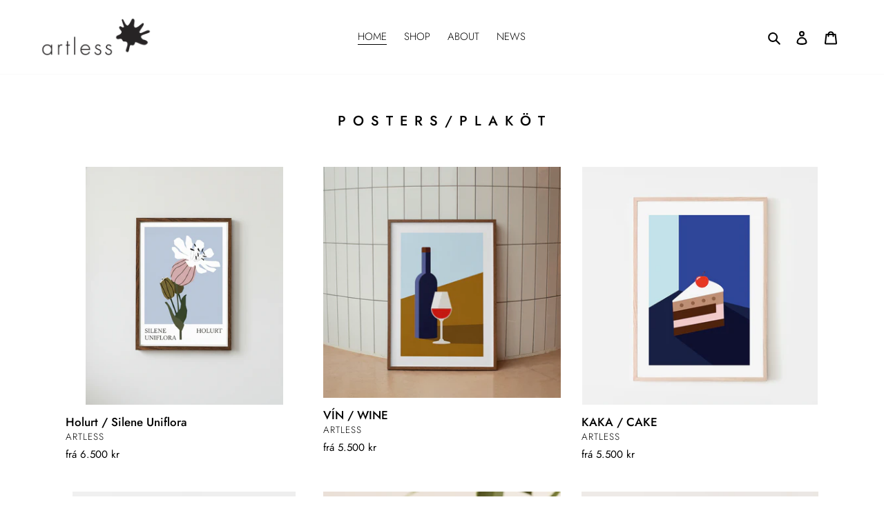

--- FILE ---
content_type: text/html; charset=utf-8
request_url: https://www.artless.is/
body_size: 23068
content:
<!doctype html>
<html class="no-js" lang="en">
<head>
  <meta charset="utf-8">
  <meta http-equiv="X-UA-Compatible" content="IE=edge,chrome=1">
  <meta name="viewport" content="width=device-width,initial-scale=1">
  <meta name="theme-color" content="#f2f2f0">
  <link rel="canonical" href="https://www.artless.is/"><link rel="shortcut icon" href="//www.artless.is/cdn/shop/files/artless.is-FLAVICON_32x32.png?v=1613509789" type="image/png"><title>artless</title><meta name="description" content="artless selur íslenskar hönnunarvörur fyrir heimilið. Vöruúrvalið samanstendur af hönnun grafíska hönnuðarins Heiðdísar Höllu. Hönnunin er innblásin af íslenskri náttúru &amp; norrænum minimalisma með dassi af húmor &amp; leikgleði."><!-- /snippets/social-meta-tags.liquid -->




<meta property="og:site_name" content="artless">
<meta property="og:url" content="https://www.artless.is/">
<meta property="og:title" content="artless">
<meta property="og:type" content="website">
<meta property="og:description" content="artless selur íslenskar hönnunarvörur fyrir heimilið. Vöruúrvalið samanstendur af hönnun grafíska hönnuðarins Heiðdísar Höllu. Hönnunin er innblásin af íslenskri náttúru &amp; norrænum minimalisma með dassi af húmor &amp; leikgleði.">

<meta property="og:image" content="http://www.artless.is/cdn/shop/files/Holurtartless_1200x1200.jpg?v=1763497513">
<meta property="og:image:secure_url" content="https://www.artless.is/cdn/shop/files/Holurtartless_1200x1200.jpg?v=1763497513">


<meta name="twitter:card" content="summary_large_image">
<meta name="twitter:title" content="artless">
<meta name="twitter:description" content="artless selur íslenskar hönnunarvörur fyrir heimilið. Vöruúrvalið samanstendur af hönnun grafíska hönnuðarins Heiðdísar Höllu. Hönnunin er innblásin af íslenskri náttúru &amp; norrænum minimalisma með dassi af húmor &amp; leikgleði.">


  <link href="//www.artless.is/cdn/shop/t/1/assets/theme.scss.css?v=16205655547911001651763497557" rel="stylesheet" type="text/css" media="all" />

  <script>
    var theme = {
      breakpoints: {
        medium: 750,
        large: 990,
        widescreen: 1400
      },
      strings: {
        addToCart: "Bæta við innkaupakörfu",
        soldOut: "Uppselt",
        unavailable: "Fæst ekki",
        regularPrice: "Upphaflegt verð",
        salePrice: "Útsöluverð",
        sale: "Á afslætti",
        fromLowestPrice: "frá [price]",
        vendor: "Söluaðili",
        showMore: "Sýna meira",
        showLess: "Sýna minna",
        searchFor: "Leita eftir",
        addressError: "Error looking up that address",
        addressNoResults: "No results for that address",
        addressQueryLimit: "You have exceeded the Google API usage limit. Consider upgrading to a \u003ca href=\"https:\/\/developers.google.com\/maps\/premium\/usage-limits\"\u003ePremium Plan\u003c\/a\u003e.",
        authError: "There was a problem authenticating your Google Maps account.",
        newWindow: "Opens in a new window.",
        external: "Opens external website.",
        newWindowExternal: "Opens external website in a new window.",
        removeLabel: "Fjarlægja [product]",
        update: "Uppfæra",
        quantity: "Magn",
        discountedTotal: "Samtals afsláttur",
        regularTotal: "Samtals",
        priceColumn: "Sjá verðskrá fyrir nánari upplýsingar varðandi afslætti.",
        quantityMinimumMessage: "Magn verður að vera 1 eða hærra",
        cartError: "Villa kom fram við uppfærslu innkaupakörfu. Vinsamlegast reyndu aftur.",
        removedItemMessage: "Varan \u003cspan class=\"cart__removed-product-details\"\u003e([quantity]) [link]\u003c\/span\u003e fjarlægð úr innkaupakörfu.",
        unitPrice: "Einingarverð",
        unitPriceSeparator: "per",
        oneCartCount: "1 vara",
        otherCartCount: "[count] vörur",
        quantityLabel: "Magn: [count]",
        products: "Vörur",
        loading: "Hleðst",
        number_of_results: "[result_number] af [results_count]",
        number_of_results_found: "[results_count] niðurstöður fundnar.",
        one_result_found: "1 niðurstaða fannst"
      },
      moneyFormat: "{{amount_no_decimals}} kr",
      moneyFormatWithCurrency: "{{amount_no_decimals}} ISK",
      settings: {
        predictiveSearchEnabled: true,
        predictiveSearchShowPrice: false,
        predictiveSearchShowVendor: false
      }
    }

    document.documentElement.className = document.documentElement.className.replace('no-js', 'js');
  </script><script src="//www.artless.is/cdn/shop/t/1/assets/lazysizes.js?v=94224023136283657951589812824" async="async"></script>
  <script src="//www.artless.is/cdn/shop/t/1/assets/vendor.js?v=85833464202832145531589812826" defer="defer"></script>
  <script src="//www.artless.is/cdn/shop/t/1/assets/theme.js?v=89031576585505892971589812825" defer="defer"></script>

  <script>window.performance && window.performance.mark && window.performance.mark('shopify.content_for_header.start');</script><meta name="facebook-domain-verification" content="8gsjnzzunq9h14m4vq9eebchqdg3o6">
<meta name="facebook-domain-verification" content="rgo68gs0v89s45b3xfbbkttxyizql0">
<meta id="shopify-digital-wallet" name="shopify-digital-wallet" content="/27963359293/digital_wallets/dialog">
<script async="async" src="/checkouts/internal/preloads.js?locale=en-IS"></script>
<script id="shopify-features" type="application/json">{"accessToken":"c7c065efe20f2aacafb3839ada607e6f","betas":["rich-media-storefront-analytics"],"domain":"www.artless.is","predictiveSearch":true,"shopId":27963359293,"locale":"en"}</script>
<script>var Shopify = Shopify || {};
Shopify.shop = "her-here.myshopify.com";
Shopify.locale = "en";
Shopify.currency = {"active":"ISK","rate":"1.0"};
Shopify.country = "IS";
Shopify.theme = {"name":"Debut","id":80867754045,"schema_name":"Debut","schema_version":"16.5.6","theme_store_id":796,"role":"main"};
Shopify.theme.handle = "null";
Shopify.theme.style = {"id":null,"handle":null};
Shopify.cdnHost = "www.artless.is/cdn";
Shopify.routes = Shopify.routes || {};
Shopify.routes.root = "/";</script>
<script type="module">!function(o){(o.Shopify=o.Shopify||{}).modules=!0}(window);</script>
<script>!function(o){function n(){var o=[];function n(){o.push(Array.prototype.slice.apply(arguments))}return n.q=o,n}var t=o.Shopify=o.Shopify||{};t.loadFeatures=n(),t.autoloadFeatures=n()}(window);</script>
<script id="shop-js-analytics" type="application/json">{"pageType":"index"}</script>
<script defer="defer" async type="module" src="//www.artless.is/cdn/shopifycloud/shop-js/modules/v2/client.init-shop-cart-sync_BT-GjEfc.en.esm.js"></script>
<script defer="defer" async type="module" src="//www.artless.is/cdn/shopifycloud/shop-js/modules/v2/chunk.common_D58fp_Oc.esm.js"></script>
<script defer="defer" async type="module" src="//www.artless.is/cdn/shopifycloud/shop-js/modules/v2/chunk.modal_xMitdFEc.esm.js"></script>
<script type="module">
  await import("//www.artless.is/cdn/shopifycloud/shop-js/modules/v2/client.init-shop-cart-sync_BT-GjEfc.en.esm.js");
await import("//www.artless.is/cdn/shopifycloud/shop-js/modules/v2/chunk.common_D58fp_Oc.esm.js");
await import("//www.artless.is/cdn/shopifycloud/shop-js/modules/v2/chunk.modal_xMitdFEc.esm.js");

  window.Shopify.SignInWithShop?.initShopCartSync?.({"fedCMEnabled":true,"windoidEnabled":true});

</script>
<script id="__st">var __st={"a":27963359293,"offset":0,"reqid":"50891242-61c2-412a-9fea-882086cc0b79-1769105805","pageurl":"www.artless.is\/","u":"9f3bfa19acb8","p":"home"};</script>
<script>window.ShopifyPaypalV4VisibilityTracking = true;</script>
<script id="captcha-bootstrap">!function(){'use strict';const t='contact',e='account',n='new_comment',o=[[t,t],['blogs',n],['comments',n],[t,'customer']],c=[[e,'customer_login'],[e,'guest_login'],[e,'recover_customer_password'],[e,'create_customer']],r=t=>t.map((([t,e])=>`form[action*='/${t}']:not([data-nocaptcha='true']) input[name='form_type'][value='${e}']`)).join(','),a=t=>()=>t?[...document.querySelectorAll(t)].map((t=>t.form)):[];function s(){const t=[...o],e=r(t);return a(e)}const i='password',u='form_key',d=['recaptcha-v3-token','g-recaptcha-response','h-captcha-response',i],f=()=>{try{return window.sessionStorage}catch{return}},m='__shopify_v',_=t=>t.elements[u];function p(t,e,n=!1){try{const o=window.sessionStorage,c=JSON.parse(o.getItem(e)),{data:r}=function(t){const{data:e,action:n}=t;return t[m]||n?{data:e,action:n}:{data:t,action:n}}(c);for(const[e,n]of Object.entries(r))t.elements[e]&&(t.elements[e].value=n);n&&o.removeItem(e)}catch(o){console.error('form repopulation failed',{error:o})}}const l='form_type',E='cptcha';function T(t){t.dataset[E]=!0}const w=window,h=w.document,L='Shopify',v='ce_forms',y='captcha';let A=!1;((t,e)=>{const n=(g='f06e6c50-85a8-45c8-87d0-21a2b65856fe',I='https://cdn.shopify.com/shopifycloud/storefront-forms-hcaptcha/ce_storefront_forms_captcha_hcaptcha.v1.5.2.iife.js',D={infoText:'Protected by hCaptcha',privacyText:'Privacy',termsText:'Terms'},(t,e,n)=>{const o=w[L][v],c=o.bindForm;if(c)return c(t,g,e,D).then(n);var r;o.q.push([[t,g,e,D],n]),r=I,A||(h.body.append(Object.assign(h.createElement('script'),{id:'captcha-provider',async:!0,src:r})),A=!0)});var g,I,D;w[L]=w[L]||{},w[L][v]=w[L][v]||{},w[L][v].q=[],w[L][y]=w[L][y]||{},w[L][y].protect=function(t,e){n(t,void 0,e),T(t)},Object.freeze(w[L][y]),function(t,e,n,w,h,L){const[v,y,A,g]=function(t,e,n){const i=e?o:[],u=t?c:[],d=[...i,...u],f=r(d),m=r(i),_=r(d.filter((([t,e])=>n.includes(e))));return[a(f),a(m),a(_),s()]}(w,h,L),I=t=>{const e=t.target;return e instanceof HTMLFormElement?e:e&&e.form},D=t=>v().includes(t);t.addEventListener('submit',(t=>{const e=I(t);if(!e)return;const n=D(e)&&!e.dataset.hcaptchaBound&&!e.dataset.recaptchaBound,o=_(e),c=g().includes(e)&&(!o||!o.value);(n||c)&&t.preventDefault(),c&&!n&&(function(t){try{if(!f())return;!function(t){const e=f();if(!e)return;const n=_(t);if(!n)return;const o=n.value;o&&e.removeItem(o)}(t);const e=Array.from(Array(32),(()=>Math.random().toString(36)[2])).join('');!function(t,e){_(t)||t.append(Object.assign(document.createElement('input'),{type:'hidden',name:u})),t.elements[u].value=e}(t,e),function(t,e){const n=f();if(!n)return;const o=[...t.querySelectorAll(`input[type='${i}']`)].map((({name:t})=>t)),c=[...d,...o],r={};for(const[a,s]of new FormData(t).entries())c.includes(a)||(r[a]=s);n.setItem(e,JSON.stringify({[m]:1,action:t.action,data:r}))}(t,e)}catch(e){console.error('failed to persist form',e)}}(e),e.submit())}));const S=(t,e)=>{t&&!t.dataset[E]&&(n(t,e.some((e=>e===t))),T(t))};for(const o of['focusin','change'])t.addEventListener(o,(t=>{const e=I(t);D(e)&&S(e,y())}));const B=e.get('form_key'),M=e.get(l),P=B&&M;t.addEventListener('DOMContentLoaded',(()=>{const t=y();if(P)for(const e of t)e.elements[l].value===M&&p(e,B);[...new Set([...A(),...v().filter((t=>'true'===t.dataset.shopifyCaptcha))])].forEach((e=>S(e,t)))}))}(h,new URLSearchParams(w.location.search),n,t,e,['guest_login'])})(!0,!0)}();</script>
<script integrity="sha256-4kQ18oKyAcykRKYeNunJcIwy7WH5gtpwJnB7kiuLZ1E=" data-source-attribution="shopify.loadfeatures" defer="defer" src="//www.artless.is/cdn/shopifycloud/storefront/assets/storefront/load_feature-a0a9edcb.js" crossorigin="anonymous"></script>
<script data-source-attribution="shopify.dynamic_checkout.dynamic.init">var Shopify=Shopify||{};Shopify.PaymentButton=Shopify.PaymentButton||{isStorefrontPortableWallets:!0,init:function(){window.Shopify.PaymentButton.init=function(){};var t=document.createElement("script");t.src="https://www.artless.is/cdn/shopifycloud/portable-wallets/latest/portable-wallets.en.js",t.type="module",document.head.appendChild(t)}};
</script>
<script data-source-attribution="shopify.dynamic_checkout.buyer_consent">
  function portableWalletsHideBuyerConsent(e){var t=document.getElementById("shopify-buyer-consent"),n=document.getElementById("shopify-subscription-policy-button");t&&n&&(t.classList.add("hidden"),t.setAttribute("aria-hidden","true"),n.removeEventListener("click",e))}function portableWalletsShowBuyerConsent(e){var t=document.getElementById("shopify-buyer-consent"),n=document.getElementById("shopify-subscription-policy-button");t&&n&&(t.classList.remove("hidden"),t.removeAttribute("aria-hidden"),n.addEventListener("click",e))}window.Shopify?.PaymentButton&&(window.Shopify.PaymentButton.hideBuyerConsent=portableWalletsHideBuyerConsent,window.Shopify.PaymentButton.showBuyerConsent=portableWalletsShowBuyerConsent);
</script>
<script data-source-attribution="shopify.dynamic_checkout.cart.bootstrap">document.addEventListener("DOMContentLoaded",(function(){function t(){return document.querySelector("shopify-accelerated-checkout-cart, shopify-accelerated-checkout")}if(t())Shopify.PaymentButton.init();else{new MutationObserver((function(e,n){t()&&(Shopify.PaymentButton.init(),n.disconnect())})).observe(document.body,{childList:!0,subtree:!0})}}));
</script>

<script>window.performance && window.performance.mark && window.performance.mark('shopify.content_for_header.end');</script>
<link href="https://monorail-edge.shopifysvc.com" rel="dns-prefetch">
<script>(function(){if ("sendBeacon" in navigator && "performance" in window) {try {var session_token_from_headers = performance.getEntriesByType('navigation')[0].serverTiming.find(x => x.name == '_s').description;} catch {var session_token_from_headers = undefined;}var session_cookie_matches = document.cookie.match(/_shopify_s=([^;]*)/);var session_token_from_cookie = session_cookie_matches && session_cookie_matches.length === 2 ? session_cookie_matches[1] : "";var session_token = session_token_from_headers || session_token_from_cookie || "";function handle_abandonment_event(e) {var entries = performance.getEntries().filter(function(entry) {return /monorail-edge.shopifysvc.com/.test(entry.name);});if (!window.abandonment_tracked && entries.length === 0) {window.abandonment_tracked = true;var currentMs = Date.now();var navigation_start = performance.timing.navigationStart;var payload = {shop_id: 27963359293,url: window.location.href,navigation_start,duration: currentMs - navigation_start,session_token,page_type: "index"};window.navigator.sendBeacon("https://monorail-edge.shopifysvc.com/v1/produce", JSON.stringify({schema_id: "online_store_buyer_site_abandonment/1.1",payload: payload,metadata: {event_created_at_ms: currentMs,event_sent_at_ms: currentMs}}));}}window.addEventListener('pagehide', handle_abandonment_event);}}());</script>
<script id="web-pixels-manager-setup">(function e(e,d,r,n,o){if(void 0===o&&(o={}),!Boolean(null===(a=null===(i=window.Shopify)||void 0===i?void 0:i.analytics)||void 0===a?void 0:a.replayQueue)){var i,a;window.Shopify=window.Shopify||{};var t=window.Shopify;t.analytics=t.analytics||{};var s=t.analytics;s.replayQueue=[],s.publish=function(e,d,r){return s.replayQueue.push([e,d,r]),!0};try{self.performance.mark("wpm:start")}catch(e){}var l=function(){var e={modern:/Edge?\/(1{2}[4-9]|1[2-9]\d|[2-9]\d{2}|\d{4,})\.\d+(\.\d+|)|Firefox\/(1{2}[4-9]|1[2-9]\d|[2-9]\d{2}|\d{4,})\.\d+(\.\d+|)|Chrom(ium|e)\/(9{2}|\d{3,})\.\d+(\.\d+|)|(Maci|X1{2}).+ Version\/(15\.\d+|(1[6-9]|[2-9]\d|\d{3,})\.\d+)([,.]\d+|)( \(\w+\)|)( Mobile\/\w+|) Safari\/|Chrome.+OPR\/(9{2}|\d{3,})\.\d+\.\d+|(CPU[ +]OS|iPhone[ +]OS|CPU[ +]iPhone|CPU IPhone OS|CPU iPad OS)[ +]+(15[._]\d+|(1[6-9]|[2-9]\d|\d{3,})[._]\d+)([._]\d+|)|Android:?[ /-](13[3-9]|1[4-9]\d|[2-9]\d{2}|\d{4,})(\.\d+|)(\.\d+|)|Android.+Firefox\/(13[5-9]|1[4-9]\d|[2-9]\d{2}|\d{4,})\.\d+(\.\d+|)|Android.+Chrom(ium|e)\/(13[3-9]|1[4-9]\d|[2-9]\d{2}|\d{4,})\.\d+(\.\d+|)|SamsungBrowser\/([2-9]\d|\d{3,})\.\d+/,legacy:/Edge?\/(1[6-9]|[2-9]\d|\d{3,})\.\d+(\.\d+|)|Firefox\/(5[4-9]|[6-9]\d|\d{3,})\.\d+(\.\d+|)|Chrom(ium|e)\/(5[1-9]|[6-9]\d|\d{3,})\.\d+(\.\d+|)([\d.]+$|.*Safari\/(?![\d.]+ Edge\/[\d.]+$))|(Maci|X1{2}).+ Version\/(10\.\d+|(1[1-9]|[2-9]\d|\d{3,})\.\d+)([,.]\d+|)( \(\w+\)|)( Mobile\/\w+|) Safari\/|Chrome.+OPR\/(3[89]|[4-9]\d|\d{3,})\.\d+\.\d+|(CPU[ +]OS|iPhone[ +]OS|CPU[ +]iPhone|CPU IPhone OS|CPU iPad OS)[ +]+(10[._]\d+|(1[1-9]|[2-9]\d|\d{3,})[._]\d+)([._]\d+|)|Android:?[ /-](13[3-9]|1[4-9]\d|[2-9]\d{2}|\d{4,})(\.\d+|)(\.\d+|)|Mobile Safari.+OPR\/([89]\d|\d{3,})\.\d+\.\d+|Android.+Firefox\/(13[5-9]|1[4-9]\d|[2-9]\d{2}|\d{4,})\.\d+(\.\d+|)|Android.+Chrom(ium|e)\/(13[3-9]|1[4-9]\d|[2-9]\d{2}|\d{4,})\.\d+(\.\d+|)|Android.+(UC? ?Browser|UCWEB|U3)[ /]?(15\.([5-9]|\d{2,})|(1[6-9]|[2-9]\d|\d{3,})\.\d+)\.\d+|SamsungBrowser\/(5\.\d+|([6-9]|\d{2,})\.\d+)|Android.+MQ{2}Browser\/(14(\.(9|\d{2,})|)|(1[5-9]|[2-9]\d|\d{3,})(\.\d+|))(\.\d+|)|K[Aa][Ii]OS\/(3\.\d+|([4-9]|\d{2,})\.\d+)(\.\d+|)/},d=e.modern,r=e.legacy,n=navigator.userAgent;return n.match(d)?"modern":n.match(r)?"legacy":"unknown"}(),u="modern"===l?"modern":"legacy",c=(null!=n?n:{modern:"",legacy:""})[u],f=function(e){return[e.baseUrl,"/wpm","/b",e.hashVersion,"modern"===e.buildTarget?"m":"l",".js"].join("")}({baseUrl:d,hashVersion:r,buildTarget:u}),m=function(e){var d=e.version,r=e.bundleTarget,n=e.surface,o=e.pageUrl,i=e.monorailEndpoint;return{emit:function(e){var a=e.status,t=e.errorMsg,s=(new Date).getTime(),l=JSON.stringify({metadata:{event_sent_at_ms:s},events:[{schema_id:"web_pixels_manager_load/3.1",payload:{version:d,bundle_target:r,page_url:o,status:a,surface:n,error_msg:t},metadata:{event_created_at_ms:s}}]});if(!i)return console&&console.warn&&console.warn("[Web Pixels Manager] No Monorail endpoint provided, skipping logging."),!1;try{return self.navigator.sendBeacon.bind(self.navigator)(i,l)}catch(e){}var u=new XMLHttpRequest;try{return u.open("POST",i,!0),u.setRequestHeader("Content-Type","text/plain"),u.send(l),!0}catch(e){return console&&console.warn&&console.warn("[Web Pixels Manager] Got an unhandled error while logging to Monorail."),!1}}}}({version:r,bundleTarget:l,surface:e.surface,pageUrl:self.location.href,monorailEndpoint:e.monorailEndpoint});try{o.browserTarget=l,function(e){var d=e.src,r=e.async,n=void 0===r||r,o=e.onload,i=e.onerror,a=e.sri,t=e.scriptDataAttributes,s=void 0===t?{}:t,l=document.createElement("script"),u=document.querySelector("head"),c=document.querySelector("body");if(l.async=n,l.src=d,a&&(l.integrity=a,l.crossOrigin="anonymous"),s)for(var f in s)if(Object.prototype.hasOwnProperty.call(s,f))try{l.dataset[f]=s[f]}catch(e){}if(o&&l.addEventListener("load",o),i&&l.addEventListener("error",i),u)u.appendChild(l);else{if(!c)throw new Error("Did not find a head or body element to append the script");c.appendChild(l)}}({src:f,async:!0,onload:function(){if(!function(){var e,d;return Boolean(null===(d=null===(e=window.Shopify)||void 0===e?void 0:e.analytics)||void 0===d?void 0:d.initialized)}()){var d=window.webPixelsManager.init(e)||void 0;if(d){var r=window.Shopify.analytics;r.replayQueue.forEach((function(e){var r=e[0],n=e[1],o=e[2];d.publishCustomEvent(r,n,o)})),r.replayQueue=[],r.publish=d.publishCustomEvent,r.visitor=d.visitor,r.initialized=!0}}},onerror:function(){return m.emit({status:"failed",errorMsg:"".concat(f," has failed to load")})},sri:function(e){var d=/^sha384-[A-Za-z0-9+/=]+$/;return"string"==typeof e&&d.test(e)}(c)?c:"",scriptDataAttributes:o}),m.emit({status:"loading"})}catch(e){m.emit({status:"failed",errorMsg:(null==e?void 0:e.message)||"Unknown error"})}}})({shopId: 27963359293,storefrontBaseUrl: "https://www.artless.is",extensionsBaseUrl: "https://extensions.shopifycdn.com/cdn/shopifycloud/web-pixels-manager",monorailEndpoint: "https://monorail-edge.shopifysvc.com/unstable/produce_batch",surface: "storefront-renderer",enabledBetaFlags: ["2dca8a86"],webPixelsConfigList: [{"id":"131924029","configuration":"{\"pixel_id\":\"380920793072103\",\"pixel_type\":\"facebook_pixel\",\"metaapp_system_user_token\":\"-\"}","eventPayloadVersion":"v1","runtimeContext":"OPEN","scriptVersion":"ca16bc87fe92b6042fbaa3acc2fbdaa6","type":"APP","apiClientId":2329312,"privacyPurposes":["ANALYTICS","MARKETING","SALE_OF_DATA"],"dataSharingAdjustments":{"protectedCustomerApprovalScopes":["read_customer_address","read_customer_email","read_customer_name","read_customer_personal_data","read_customer_phone"]}},{"id":"50430013","eventPayloadVersion":"v1","runtimeContext":"LAX","scriptVersion":"1","type":"CUSTOM","privacyPurposes":["MARKETING"],"name":"Meta pixel (migrated)"},{"id":"67436605","eventPayloadVersion":"v1","runtimeContext":"LAX","scriptVersion":"1","type":"CUSTOM","privacyPurposes":["ANALYTICS"],"name":"Google Analytics tag (migrated)"},{"id":"shopify-app-pixel","configuration":"{}","eventPayloadVersion":"v1","runtimeContext":"STRICT","scriptVersion":"0450","apiClientId":"shopify-pixel","type":"APP","privacyPurposes":["ANALYTICS","MARKETING"]},{"id":"shopify-custom-pixel","eventPayloadVersion":"v1","runtimeContext":"LAX","scriptVersion":"0450","apiClientId":"shopify-pixel","type":"CUSTOM","privacyPurposes":["ANALYTICS","MARKETING"]}],isMerchantRequest: false,initData: {"shop":{"name":"artless","paymentSettings":{"currencyCode":"ISK"},"myshopifyDomain":"her-here.myshopify.com","countryCode":"IS","storefrontUrl":"https:\/\/www.artless.is"},"customer":null,"cart":null,"checkout":null,"productVariants":[],"purchasingCompany":null},},"https://www.artless.is/cdn","fcfee988w5aeb613cpc8e4bc33m6693e112",{"modern":"","legacy":""},{"shopId":"27963359293","storefrontBaseUrl":"https:\/\/www.artless.is","extensionBaseUrl":"https:\/\/extensions.shopifycdn.com\/cdn\/shopifycloud\/web-pixels-manager","surface":"storefront-renderer","enabledBetaFlags":"[\"2dca8a86\"]","isMerchantRequest":"false","hashVersion":"fcfee988w5aeb613cpc8e4bc33m6693e112","publish":"custom","events":"[[\"page_viewed\",{}]]"});</script><script>
  window.ShopifyAnalytics = window.ShopifyAnalytics || {};
  window.ShopifyAnalytics.meta = window.ShopifyAnalytics.meta || {};
  window.ShopifyAnalytics.meta.currency = 'ISK';
  var meta = {"page":{"pageType":"home","requestId":"50891242-61c2-412a-9fea-882086cc0b79-1769105805"}};
  for (var attr in meta) {
    window.ShopifyAnalytics.meta[attr] = meta[attr];
  }
</script>
<script class="analytics">
  (function () {
    var customDocumentWrite = function(content) {
      var jquery = null;

      if (window.jQuery) {
        jquery = window.jQuery;
      } else if (window.Checkout && window.Checkout.$) {
        jquery = window.Checkout.$;
      }

      if (jquery) {
        jquery('body').append(content);
      }
    };

    var hasLoggedConversion = function(token) {
      if (token) {
        return document.cookie.indexOf('loggedConversion=' + token) !== -1;
      }
      return false;
    }

    var setCookieIfConversion = function(token) {
      if (token) {
        var twoMonthsFromNow = new Date(Date.now());
        twoMonthsFromNow.setMonth(twoMonthsFromNow.getMonth() + 2);

        document.cookie = 'loggedConversion=' + token + '; expires=' + twoMonthsFromNow;
      }
    }

    var trekkie = window.ShopifyAnalytics.lib = window.trekkie = window.trekkie || [];
    if (trekkie.integrations) {
      return;
    }
    trekkie.methods = [
      'identify',
      'page',
      'ready',
      'track',
      'trackForm',
      'trackLink'
    ];
    trekkie.factory = function(method) {
      return function() {
        var args = Array.prototype.slice.call(arguments);
        args.unshift(method);
        trekkie.push(args);
        return trekkie;
      };
    };
    for (var i = 0; i < trekkie.methods.length; i++) {
      var key = trekkie.methods[i];
      trekkie[key] = trekkie.factory(key);
    }
    trekkie.load = function(config) {
      trekkie.config = config || {};
      trekkie.config.initialDocumentCookie = document.cookie;
      var first = document.getElementsByTagName('script')[0];
      var script = document.createElement('script');
      script.type = 'text/javascript';
      script.onerror = function(e) {
        var scriptFallback = document.createElement('script');
        scriptFallback.type = 'text/javascript';
        scriptFallback.onerror = function(error) {
                var Monorail = {
      produce: function produce(monorailDomain, schemaId, payload) {
        var currentMs = new Date().getTime();
        var event = {
          schema_id: schemaId,
          payload: payload,
          metadata: {
            event_created_at_ms: currentMs,
            event_sent_at_ms: currentMs
          }
        };
        return Monorail.sendRequest("https://" + monorailDomain + "/v1/produce", JSON.stringify(event));
      },
      sendRequest: function sendRequest(endpointUrl, payload) {
        // Try the sendBeacon API
        if (window && window.navigator && typeof window.navigator.sendBeacon === 'function' && typeof window.Blob === 'function' && !Monorail.isIos12()) {
          var blobData = new window.Blob([payload], {
            type: 'text/plain'
          });

          if (window.navigator.sendBeacon(endpointUrl, blobData)) {
            return true;
          } // sendBeacon was not successful

        } // XHR beacon

        var xhr = new XMLHttpRequest();

        try {
          xhr.open('POST', endpointUrl);
          xhr.setRequestHeader('Content-Type', 'text/plain');
          xhr.send(payload);
        } catch (e) {
          console.log(e);
        }

        return false;
      },
      isIos12: function isIos12() {
        return window.navigator.userAgent.lastIndexOf('iPhone; CPU iPhone OS 12_') !== -1 || window.navigator.userAgent.lastIndexOf('iPad; CPU OS 12_') !== -1;
      }
    };
    Monorail.produce('monorail-edge.shopifysvc.com',
      'trekkie_storefront_load_errors/1.1',
      {shop_id: 27963359293,
      theme_id: 80867754045,
      app_name: "storefront",
      context_url: window.location.href,
      source_url: "//www.artless.is/cdn/s/trekkie.storefront.46a754ac07d08c656eb845cfbf513dd9a18d4ced.min.js"});

        };
        scriptFallback.async = true;
        scriptFallback.src = '//www.artless.is/cdn/s/trekkie.storefront.46a754ac07d08c656eb845cfbf513dd9a18d4ced.min.js';
        first.parentNode.insertBefore(scriptFallback, first);
      };
      script.async = true;
      script.src = '//www.artless.is/cdn/s/trekkie.storefront.46a754ac07d08c656eb845cfbf513dd9a18d4ced.min.js';
      first.parentNode.insertBefore(script, first);
    };
    trekkie.load(
      {"Trekkie":{"appName":"storefront","development":false,"defaultAttributes":{"shopId":27963359293,"isMerchantRequest":null,"themeId":80867754045,"themeCityHash":"5370174649861312817","contentLanguage":"en","currency":"ISK","eventMetadataId":"8b010f5b-3f25-4c5f-8ad6-7b0dfdf6cb35"},"isServerSideCookieWritingEnabled":true,"monorailRegion":"shop_domain","enabledBetaFlags":["65f19447"]},"Session Attribution":{},"S2S":{"facebookCapiEnabled":true,"source":"trekkie-storefront-renderer","apiClientId":580111}}
    );

    var loaded = false;
    trekkie.ready(function() {
      if (loaded) return;
      loaded = true;

      window.ShopifyAnalytics.lib = window.trekkie;

      var originalDocumentWrite = document.write;
      document.write = customDocumentWrite;
      try { window.ShopifyAnalytics.merchantGoogleAnalytics.call(this); } catch(error) {};
      document.write = originalDocumentWrite;

      window.ShopifyAnalytics.lib.page(null,{"pageType":"home","requestId":"50891242-61c2-412a-9fea-882086cc0b79-1769105805","shopifyEmitted":true});

      var match = window.location.pathname.match(/checkouts\/(.+)\/(thank_you|post_purchase)/)
      var token = match? match[1]: undefined;
      if (!hasLoggedConversion(token)) {
        setCookieIfConversion(token);
        
      }
    });


        var eventsListenerScript = document.createElement('script');
        eventsListenerScript.async = true;
        eventsListenerScript.src = "//www.artless.is/cdn/shopifycloud/storefront/assets/shop_events_listener-3da45d37.js";
        document.getElementsByTagName('head')[0].appendChild(eventsListenerScript);

})();</script>
  <script>
  if (!window.ga || (window.ga && typeof window.ga !== 'function')) {
    window.ga = function ga() {
      (window.ga.q = window.ga.q || []).push(arguments);
      if (window.Shopify && window.Shopify.analytics && typeof window.Shopify.analytics.publish === 'function') {
        window.Shopify.analytics.publish("ga_stub_called", {}, {sendTo: "google_osp_migration"});
      }
      console.error("Shopify's Google Analytics stub called with:", Array.from(arguments), "\nSee https://help.shopify.com/manual/promoting-marketing/pixels/pixel-migration#google for more information.");
    };
    if (window.Shopify && window.Shopify.analytics && typeof window.Shopify.analytics.publish === 'function') {
      window.Shopify.analytics.publish("ga_stub_initialized", {}, {sendTo: "google_osp_migration"});
    }
  }
</script>
<script
  defer
  src="https://www.artless.is/cdn/shopifycloud/perf-kit/shopify-perf-kit-3.0.4.min.js"
  data-application="storefront-renderer"
  data-shop-id="27963359293"
  data-render-region="gcp-us-central1"
  data-page-type="index"
  data-theme-instance-id="80867754045"
  data-theme-name="Debut"
  data-theme-version="16.5.6"
  data-monorail-region="shop_domain"
  data-resource-timing-sampling-rate="10"
  data-shs="true"
  data-shs-beacon="true"
  data-shs-export-with-fetch="true"
  data-shs-logs-sample-rate="1"
  data-shs-beacon-endpoint="https://www.artless.is/api/collect"
></script>
</head>

<body class="template-index">

  <a class="in-page-link visually-hidden skip-link" href="#MainContent">Skip to content</a><style data-shopify>

  .cart-popup {
    box-shadow: 1px 1px 10px 2px rgba(250, 250, 250, 0.5);
  }</style><div class="cart-popup-wrapper cart-popup-wrapper--hidden" role="dialog" aria-modal="true" aria-labelledby="CartPopupHeading" data-cart-popup-wrapper>
  <div class="cart-popup" data-cart-popup tabindex="-1">
    <div class="cart-popup__header">
      <h2 id="CartPopupHeading" class="cart-popup__heading">Bætt við innkaupakörfu</h2>
      <button class="cart-popup__close" aria-label="Close" data-cart-popup-close><svg aria-hidden="true" focusable="false" role="presentation" class="icon icon-close" viewBox="0 0 40 40"><path d="M23.868 20.015L39.117 4.78c1.11-1.108 1.11-2.77 0-3.877-1.109-1.108-2.773-1.108-3.882 0L19.986 16.137 4.737.904C3.628-.204 1.965-.204.856.904c-1.11 1.108-1.11 2.77 0 3.877l15.249 15.234L.855 35.248c-1.108 1.108-1.108 2.77 0 3.877.555.554 1.248.831 1.942.831s1.386-.277 1.94-.83l15.25-15.234 15.248 15.233c.555.554 1.248.831 1.941.831s1.387-.277 1.941-.83c1.11-1.109 1.11-2.77 0-3.878L23.868 20.015z" class="layer"/></svg></button>
    </div>
    <div class="cart-popup-item">
      <div class="cart-popup-item__image-wrapper hide" data-cart-popup-image-wrapper>
        <div class="cart-popup-item__image cart-popup-item__image--placeholder" data-cart-popup-image-placeholder>
          <div data-placeholder-size></div>
          <div class="placeholder-background placeholder-background--animation"></div>
        </div>
      </div>
      <div class="cart-popup-item__description">
        <div>
          <div class="cart-popup-item__title" data-cart-popup-title></div>
          <ul class="product-details" aria-label="Upplýsingar um vöru" data-cart-popup-product-details></ul>
        </div>
        <div class="cart-popup-item__quantity">
          <span class="visually-hidden" data-cart-popup-quantity-label></span>
          <span aria-hidden="true">Magn:</span>
          <span aria-hidden="true" data-cart-popup-quantity></span>
        </div>
      </div>
    </div>

    <a href="/cart" class="cart-popup__cta-link btn btn--secondary-accent">
      Sjá innkaupakörfu (<span data-cart-popup-cart-quantity></span>)
    </a>

    <div class="cart-popup__dismiss">
      <button class="cart-popup__dismiss-button text-link text-link--accent" data-cart-popup-dismiss>
        Halda áfram að versla
      </button>
    </div>
  </div>
</div>

<div id="shopify-section-header" class="shopify-section">

<div id="SearchDrawer" class="search-bar drawer drawer--top" role="dialog" aria-modal="true" aria-label="Leita" data-predictive-search-drawer>
  <div class="search-bar__interior">
    <div class="search-form__container" data-search-form-container>
      <form class="search-form search-bar__form" action="/search" method="get" role="search">
        <div class="search-form__input-wrapper">
          <input
            type="text"
            name="q"
            placeholder="Leita"
            role="combobox"
            aria-autocomplete="list"
            aria-owns="predictive-search-results"
            aria-expanded="false"
            aria-label="Leita"
            aria-haspopup="listbox"
            class="search-form__input search-bar__input"
            data-predictive-search-drawer-input
          />
          <input type="hidden" name="options[prefix]" value="last" aria-hidden="true" />
          <div class="predictive-search-wrapper predictive-search-wrapper--drawer" data-predictive-search-mount="drawer"></div>
        </div>

        <button class="search-bar__submit search-form__submit"
          type="submit"
          data-search-form-submit>
          <svg aria-hidden="true" focusable="false" role="presentation" class="icon icon-search" viewBox="0 0 37 40"><path d="M35.6 36l-9.8-9.8c4.1-5.4 3.6-13.2-1.3-18.1-5.4-5.4-14.2-5.4-19.7 0-5.4 5.4-5.4 14.2 0 19.7 2.6 2.6 6.1 4.1 9.8 4.1 3 0 5.9-1 8.3-2.8l9.8 9.8c.4.4.9.6 1.4.6s1-.2 1.4-.6c.9-.9.9-2.1.1-2.9zm-20.9-8.2c-2.6 0-5.1-1-7-2.9-3.9-3.9-3.9-10.1 0-14C9.6 9 12.2 8 14.7 8s5.1 1 7 2.9c3.9 3.9 3.9 10.1 0 14-1.9 1.9-4.4 2.9-7 2.9z"/></svg>
          <span class="icon__fallback-text">Senda</span>
        </button>
      </form>

      <div class="search-bar__actions">
        <button type="button" class="btn--link search-bar__close js-drawer-close">
          <svg aria-hidden="true" focusable="false" role="presentation" class="icon icon-close" viewBox="0 0 40 40"><path d="M23.868 20.015L39.117 4.78c1.11-1.108 1.11-2.77 0-3.877-1.109-1.108-2.773-1.108-3.882 0L19.986 16.137 4.737.904C3.628-.204 1.965-.204.856.904c-1.11 1.108-1.11 2.77 0 3.877l15.249 15.234L.855 35.248c-1.108 1.108-1.108 2.77 0 3.877.555.554 1.248.831 1.942.831s1.386-.277 1.94-.83l15.25-15.234 15.248 15.233c.555.554 1.248.831 1.941.831s1.387-.277 1.941-.83c1.11-1.109 1.11-2.77 0-3.878L23.868 20.015z" class="layer"/></svg>
          <span class="icon__fallback-text">Loka leit</span>
        </button>
      </div>
    </div>
  </div>
</div>


<div data-section-id="header" data-section-type="header-section" data-header-section>
  

  <header class="site-header border-bottom logo--left" role="banner">
    <div class="grid grid--no-gutters grid--table site-header__mobile-nav">
      

      <div class="grid__item medium-up--one-quarter logo-align--left">
        
        
          <h1 class="h2 site-header__logo">
        
          
<a href="/" class="site-header__logo-image">
              
              <img class="lazyload js"
                   src="//www.artless.is/cdn/shop/files/Artless_logo_black300-03_300x300.png?v=1638269992"
                   data-src="//www.artless.is/cdn/shop/files/Artless_logo_black300-03_{width}x.png?v=1638269992"
                   data-widths="[180, 360, 540, 720, 900, 1080, 1296, 1512, 1728, 2048]"
                   data-aspectratio="2.1331269349845203"
                   data-sizes="auto"
                   alt="artless"
                   style="max-width: 165px">
              <noscript>
                
                <img src="//www.artless.is/cdn/shop/files/Artless_logo_black300-03_165x.png?v=1638269992"
                     srcset="//www.artless.is/cdn/shop/files/Artless_logo_black300-03_165x.png?v=1638269992 1x, //www.artless.is/cdn/shop/files/Artless_logo_black300-03_165x@2x.png?v=1638269992 2x"
                     alt="artless"
                     style="max-width: 165px;">
              </noscript>
            </a>
          
        
          </h1>
        
      </div>

      
        <nav class="grid__item medium-up--one-half small--hide" id="AccessibleNav" role="navigation">
          
<ul class="site-nav list--inline" id="SiteNav">
  



    
      <li  class="site-nav--active">
        <a href="/"
          class="site-nav__link site-nav__link--main site-nav__link--active"
           aria-current="page"
        >
          <span class="site-nav__label">HOME</span>
        </a>
      </li>
    
  



    
      <li >
        <a href="/collections"
          class="site-nav__link site-nav__link--main"
          
        >
          <span class="site-nav__label">SHOP</span>
        </a>
      </li>
    
  



    
      <li >
        <a href="/pages/about"
          class="site-nav__link site-nav__link--main"
          
        >
          <span class="site-nav__label">ABOUT</span>
        </a>
      </li>
    
  



    
      <li >
        <a href="/blogs/news"
          class="site-nav__link site-nav__link--main"
          
        >
          <span class="site-nav__label">NEWS</span>
        </a>
      </li>
    
  
</ul>

        </nav>
      

      <div class="grid__item medium-up--one-quarter text-right site-header__icons site-header__icons--plus">
        <div class="site-header__icons-wrapper">

          <button type="button" class="btn--link site-header__icon site-header__search-toggle js-drawer-open-top">
            <svg aria-hidden="true" focusable="false" role="presentation" class="icon icon-search" viewBox="0 0 37 40"><path d="M35.6 36l-9.8-9.8c4.1-5.4 3.6-13.2-1.3-18.1-5.4-5.4-14.2-5.4-19.7 0-5.4 5.4-5.4 14.2 0 19.7 2.6 2.6 6.1 4.1 9.8 4.1 3 0 5.9-1 8.3-2.8l9.8 9.8c.4.4.9.6 1.4.6s1-.2 1.4-.6c.9-.9.9-2.1.1-2.9zm-20.9-8.2c-2.6 0-5.1-1-7-2.9-3.9-3.9-3.9-10.1 0-14C9.6 9 12.2 8 14.7 8s5.1 1 7 2.9c3.9 3.9 3.9 10.1 0 14-1.9 1.9-4.4 2.9-7 2.9z"/></svg>
            <span class="icon__fallback-text">Leita</span>
          </button>

          
            
              <a href="/account/login" class="site-header__icon site-header__account">
                <svg aria-hidden="true" focusable="false" role="presentation" class="icon icon-login" viewBox="0 0 28.33 37.68"><path d="M14.17 14.9a7.45 7.45 0 1 0-7.5-7.45 7.46 7.46 0 0 0 7.5 7.45zm0-10.91a3.45 3.45 0 1 1-3.5 3.46A3.46 3.46 0 0 1 14.17 4zM14.17 16.47A14.18 14.18 0 0 0 0 30.68c0 1.41.66 4 5.11 5.66a27.17 27.17 0 0 0 9.06 1.34c6.54 0 14.17-1.84 14.17-7a14.18 14.18 0 0 0-14.17-14.21zm0 17.21c-6.3 0-10.17-1.77-10.17-3a10.17 10.17 0 1 1 20.33 0c.01 1.23-3.86 3-10.16 3z"/></svg>
                <span class="icon__fallback-text">Skrá inn</span>
              </a>
            
          

          <a href="/cart" class="site-header__icon site-header__cart">
            <svg aria-hidden="true" focusable="false" role="presentation" class="icon icon-cart" viewBox="0 0 37 40"><path d="M36.5 34.8L33.3 8h-5.9C26.7 3.9 23 .8 18.5.8S10.3 3.9 9.6 8H3.7L.5 34.8c-.2 1.5.4 2.4.9 3 .5.5 1.4 1.2 3.1 1.2h28c1.3 0 2.4-.4 3.1-1.3.7-.7 1-1.8.9-2.9zm-18-30c2.2 0 4.1 1.4 4.7 3.2h-9.5c.7-1.9 2.6-3.2 4.8-3.2zM4.5 35l2.8-23h2.2v3c0 1.1.9 2 2 2s2-.9 2-2v-3h10v3c0 1.1.9 2 2 2s2-.9 2-2v-3h2.2l2.8 23h-28z"/></svg>
            <span class="icon__fallback-text">Innkaupakarfa</span>
            <div id="CartCount" class="site-header__cart-count hide" data-cart-count-bubble>
              <span data-cart-count>0</span>
              <span class="icon__fallback-text medium-up--hide">vörur</span>
            </div>
          </a>

          
            <button type="button" class="btn--link site-header__icon site-header__menu js-mobile-nav-toggle mobile-nav--open" aria-controls="MobileNav"  aria-expanded="false" aria-label="Valmynd">
              <svg aria-hidden="true" focusable="false" role="presentation" class="icon icon-hamburger" viewBox="0 0 37 40"><path d="M33.5 25h-30c-1.1 0-2-.9-2-2s.9-2 2-2h30c1.1 0 2 .9 2 2s-.9 2-2 2zm0-11.5h-30c-1.1 0-2-.9-2-2s.9-2 2-2h30c1.1 0 2 .9 2 2s-.9 2-2 2zm0 23h-30c-1.1 0-2-.9-2-2s.9-2 2-2h30c1.1 0 2 .9 2 2s-.9 2-2 2z"/></svg>
              <svg aria-hidden="true" focusable="false" role="presentation" class="icon icon-close" viewBox="0 0 40 40"><path d="M23.868 20.015L39.117 4.78c1.11-1.108 1.11-2.77 0-3.877-1.109-1.108-2.773-1.108-3.882 0L19.986 16.137 4.737.904C3.628-.204 1.965-.204.856.904c-1.11 1.108-1.11 2.77 0 3.877l15.249 15.234L.855 35.248c-1.108 1.108-1.108 2.77 0 3.877.555.554 1.248.831 1.942.831s1.386-.277 1.94-.83l15.25-15.234 15.248 15.233c.555.554 1.248.831 1.941.831s1.387-.277 1.941-.83c1.11-1.109 1.11-2.77 0-3.878L23.868 20.015z" class="layer"/></svg>
            </button>
          
        </div>

      </div>
    </div>

    <nav class="mobile-nav-wrapper medium-up--hide" role="navigation">
      <ul id="MobileNav" class="mobile-nav">
        
<li class="mobile-nav__item border-bottom">
            
              <a href="/"
                class="mobile-nav__link mobile-nav__link--active"
                 aria-current="page"
              >
                <span class="mobile-nav__label">HOME</span>
              </a>
            
          </li>
        
<li class="mobile-nav__item border-bottom">
            
              <a href="/collections"
                class="mobile-nav__link"
                
              >
                <span class="mobile-nav__label">SHOP</span>
              </a>
            
          </li>
        
<li class="mobile-nav__item border-bottom">
            
              <a href="/pages/about"
                class="mobile-nav__link"
                
              >
                <span class="mobile-nav__label">ABOUT</span>
              </a>
            
          </li>
        
<li class="mobile-nav__item">
            
              <a href="/blogs/news"
                class="mobile-nav__link"
                
              >
                <span class="mobile-nav__label">NEWS</span>
              </a>
            
          </li>
        
      </ul>
    </nav>
  </header>

  
</div>



<script type="application/ld+json">
{
  "@context": "http://schema.org",
  "@type": "Organization",
  "name": "artless",
  
    
    "logo": "https:\/\/www.artless.is\/cdn\/shop\/files\/Artless_logo_black300-03_689x.png?v=1638269992",
  
  "sameAs": [
    "",
    "https:\/\/www.facebook.com\/artless.is",
    "",
    "https:\/\/www.instagram.com\/artless.is\/?hl=en",
    "",
    "",
    "",
    ""
  ],
  "url": "https:\/\/www.artless.is"
}
</script>


  
  <script type="application/ld+json">
    {
      "@context": "http://schema.org",
      "@type": "WebSite",
      "name": "artless",
      "potentialAction": {
        "@type": "SearchAction",
        "target": "https:\/\/www.artless.is\/search?q={search_term_string}",
        "query-input": "required name=search_term_string"
      },
      "url": "https:\/\/www.artless.is"
    }
  </script>



</div>

  <div class="page-container drawer-page-content" id="PageContainer">

    <main class="main-content js-focus-hidden" id="MainContent" role="main" tabindex="-1">
      <!-- BEGIN content_for_index --><div id="shopify-section-collection" class="shopify-section index-section"><div class="page-width">
  
    <div class="section-header text-center">
      <h2>P O S T E R S   /  P L A K Ö T</h2>
    </div>
  

<ul class="grid grid--uniform grid--view-items">
    
      <li class="grid__item grid__item--collection small--one-half medium-up--one-third">
        
<div class="grid-view-item product-card">
  <a class="grid-view-item__link grid-view-item__image-container full-width-link" href="/collections/plakot/products/holurt-silene-uniflora">
    <span class="visually-hidden">Holurt / Silene Uniflora</span>
  </a>

  
  

    <style>#ProductCardImage-collection-7663223767101 {
    max-width: 285.8571428571429px;
    max-height: 345px;
  }

  #ProductCardImageWrapper-collection-7663223767101 {
    max-width: 285.8571428571429px;
  }
</style>

  

  <div class="product-card__image-with-placeholder-wrapper" data-image-with-placeholder-wrapper>
    <div id="ProductCardImageWrapper-collection-7663223767101" class="grid-view-item__image-wrapper product-card__image-wrapper js">
      <div style="padding-top:120.6896551724138%;">
        <img id="ProductCardImage-collection-7663223767101"
              class="grid-view-item__image lazyload"
              alt=""
              data-src="//www.artless.is/cdn/shop/files/Holurtartless_{width}x.jpg?v=1763497513"
              data-widths="[180, 360, 540, 720, 900, 1080, 1296, 1512, 1728, 2048]"
              data-aspectratio="0.8285714285714286"
              data-sizes="auto"
              data-image>
      </div>
    </div>
    <div class="placeholder-background placeholder-background--animation" data-image-placeholder></div>
  </div>

  <noscript>
    
    <img class="grid-view-item__image" src="//www.artless.is/cdn/shop/files/Holurtartless_345x345@2x.jpg?v=1763497513" alt="" style="max-width: 285.8571428571429px;">
  </noscript>

  <div class="h4 grid-view-item__title product-card__title" aria-hidden="true">Holurt / Silene Uniflora</div>

  
<dl class="price price--listing"
>
  
    <div class="price__vendor price__vendor--listing">
      <dt>
        <span class="visually-hidden">Söluaðili</span>
      </dt>
      <dd>
        artless
      </dd>
    </div>
  
<div class="price__regular">
    <dt>
      <span class="visually-hidden visually-hidden--inline">Upphaflegt verð</span>
    </dt>
    <dd>
      <span class="price-item price-item--regular">frá 6.500 kr
</span>
    </dd>
  </div>
  <div class="price__sale">
    <dt>
      <span class="visually-hidden visually-hidden--inline">Útsöluverð</span>
    </dt>
    <dd>
      <span class="price-item price-item--sale">frá 6.500 kr
</span>
    </dd>
    <div class="price__compare">
      <dt>
        <span class="visually-hidden visually-hidden--inline">Upphaflegt verð</span>
      </dt>
      <dd>
        <s class="price-item price-item--regular">
          
        </s>
      </dd>
    </div>
  </div>
  <div class="price__unit">
    <dt>
      <span class="visually-hidden visually-hidden--inline">Einingarverð</span>
    </dt>
    <dd class="price-unit-price"><span></span><span aria-hidden="true">/</span><span class="visually-hidden">per&nbsp;</span><span></span></dd>
  </div>
  <div class="price__badges price__badges--listing">
    <span class="price__badge price__badge--sale" aria-hidden="true">
      <span>Á afslætti</span>
    </span>
    <span class="price__badge price__badge--sold-out">
      <span>Uppselt</span>
    </span>
  </div>
</dl>


</div>

      </li>
    
      <li class="grid__item grid__item--collection small--one-half medium-up--one-third">
        
<div class="grid-view-item product-card">
  <a class="grid-view-item__link grid-view-item__image-container full-width-link" href="/collections/plakot/products/vin-wine">
    <span class="visually-hidden">VÍN / WINE</span>
  </a>

  
  

    <style>#ProductCardImage-collection-7220548730941 {
    max-width: 353.6596385542169px;
    max-height: 345px;
  }

  #ProductCardImageWrapper-collection-7220548730941 {
    max-width: 353.6596385542169px;
  }
</style>

  

  <div class="product-card__image-with-placeholder-wrapper" data-image-with-placeholder-wrapper>
    <div id="ProductCardImageWrapper-collection-7220548730941" class="grid-view-item__image-wrapper product-card__image-wrapper js">
      <div style="padding-top:97.55142017629774%;">
        <img id="ProductCardImage-collection-7220548730941"
              class="grid-view-item__image lazyload"
              alt="VÍN / WINE artless poster"
              data-src="//www.artless.is/cdn/shop/files/VIN_WINEartlessposter_{width}x.png?v=1708280078"
              data-widths="[180, 360, 540, 720, 900, 1080, 1296, 1512, 1728, 2048]"
              data-aspectratio="1.0251004016064258"
              data-sizes="auto"
              data-image>
      </div>
    </div>
    <div class="placeholder-background placeholder-background--animation" data-image-placeholder></div>
  </div>

  <noscript>
    
    <img class="grid-view-item__image" src="//www.artless.is/cdn/shop/files/VIN_WINEartlessposter_345x345@2x.png?v=1708280078" alt="VÍN / WINE artless poster" style="max-width: 353.6596385542169px;">
  </noscript>

  <div class="h4 grid-view-item__title product-card__title" aria-hidden="true">VÍN / WINE</div>

  
<dl class="price price--listing"
>
  
    <div class="price__vendor price__vendor--listing">
      <dt>
        <span class="visually-hidden">Söluaðili</span>
      </dt>
      <dd>
        artless
      </dd>
    </div>
  
<div class="price__regular">
    <dt>
      <span class="visually-hidden visually-hidden--inline">Upphaflegt verð</span>
    </dt>
    <dd>
      <span class="price-item price-item--regular">frá 5.500 kr
</span>
    </dd>
  </div>
  <div class="price__sale">
    <dt>
      <span class="visually-hidden visually-hidden--inline">Útsöluverð</span>
    </dt>
    <dd>
      <span class="price-item price-item--sale">frá 5.500 kr
</span>
    </dd>
    <div class="price__compare">
      <dt>
        <span class="visually-hidden visually-hidden--inline">Upphaflegt verð</span>
      </dt>
      <dd>
        <s class="price-item price-item--regular">
          
        </s>
      </dd>
    </div>
  </div>
  <div class="price__unit">
    <dt>
      <span class="visually-hidden visually-hidden--inline">Einingarverð</span>
    </dt>
    <dd class="price-unit-price"><span></span><span aria-hidden="true">/</span><span class="visually-hidden">per&nbsp;</span><span></span></dd>
  </div>
  <div class="price__badges price__badges--listing">
    <span class="price__badge price__badge--sale" aria-hidden="true">
      <span>Á afslætti</span>
    </span>
    <span class="price__badge price__badge--sold-out">
      <span>Uppselt</span>
    </span>
  </div>
</dl>


</div>

      </li>
    
      <li class="grid__item grid__item--collection small--one-half medium-up--one-third">
        
<div class="grid-view-item product-card">
  <a class="grid-view-item__link grid-view-item__image-container full-width-link" href="/collections/plakot/products/kaka-cake">
    <span class="visually-hidden">KAKA / CAKE</span>
  </a>

  
  

    <style>#ProductCardImage-collection-7217996005437 {
    max-width: 340.55099648300114px;
    max-height: 345px;
  }

  #ProductCardImageWrapper-collection-7217996005437 {
    max-width: 340.55099648300114px;
  }
</style>

  

  <div class="product-card__image-with-placeholder-wrapper" data-image-with-placeholder-wrapper>
    <div id="ProductCardImageWrapper-collection-7217996005437" class="grid-view-item__image-wrapper product-card__image-wrapper js">
      <div style="padding-top:101.30641330166272%;">
        <img id="ProductCardImage-collection-7217996005437"
              class="grid-view-item__image lazyload"
              alt=""
              data-src="//www.artless.is/cdn/shop/files/KAKACAKEartlessposteriramma_{width}x.png?v=1708035461"
              data-widths="[180, 360, 540, 720, 900, 1080, 1296, 1512, 1728, 2048]"
              data-aspectratio="0.9871043376318874"
              data-sizes="auto"
              data-image>
      </div>
    </div>
    <div class="placeholder-background placeholder-background--animation" data-image-placeholder></div>
  </div>

  <noscript>
    
    <img class="grid-view-item__image" src="//www.artless.is/cdn/shop/files/KAKACAKEartlessposteriramma_345x345@2x.png?v=1708035461" alt="" style="max-width: 340.55099648300114px;">
  </noscript>

  <div class="h4 grid-view-item__title product-card__title" aria-hidden="true">KAKA / CAKE</div>

  
<dl class="price price--listing"
>
  
    <div class="price__vendor price__vendor--listing">
      <dt>
        <span class="visually-hidden">Söluaðili</span>
      </dt>
      <dd>
        artless
      </dd>
    </div>
  
<div class="price__regular">
    <dt>
      <span class="visually-hidden visually-hidden--inline">Upphaflegt verð</span>
    </dt>
    <dd>
      <span class="price-item price-item--regular">frá 5.500 kr
</span>
    </dd>
  </div>
  <div class="price__sale">
    <dt>
      <span class="visually-hidden visually-hidden--inline">Útsöluverð</span>
    </dt>
    <dd>
      <span class="price-item price-item--sale">frá 5.500 kr
</span>
    </dd>
    <div class="price__compare">
      <dt>
        <span class="visually-hidden visually-hidden--inline">Upphaflegt verð</span>
      </dt>
      <dd>
        <s class="price-item price-item--regular">
          
        </s>
      </dd>
    </div>
  </div>
  <div class="price__unit">
    <dt>
      <span class="visually-hidden visually-hidden--inline">Einingarverð</span>
    </dt>
    <dd class="price-unit-price"><span></span><span aria-hidden="true">/</span><span class="visually-hidden">per&nbsp;</span><span></span></dd>
  </div>
  <div class="price__badges price__badges--listing">
    <span class="price__badge price__badge--sale" aria-hidden="true">
      <span>Á afslætti</span>
    </span>
    <span class="price__badge price__badge--sold-out">
      <span>Uppselt</span>
    </span>
  </div>
</dl>


</div>

      </li>
    
      <li class="grid__item grid__item--collection small--one-half medium-up--one-third">
        
<div class="grid-view-item product-card">
  <a class="grid-view-item__link grid-view-item__image-container full-width-link" href="/collections/plakot/products/kaffi-cafe">
    <span class="visually-hidden">KAFFI / CAFÉ</span>
  </a>

  
  

    <style>#ProductCardImage-collection-7220648443965 {
    max-width: 322.3833333333333px;
    max-height: 345px;
  }

  #ProductCardImageWrapper-collection-7220648443965 {
    max-width: 322.3833333333333px;
  }
</style>

  

  <div class="product-card__image-with-placeholder-wrapper" data-image-with-placeholder-wrapper>
    <div id="ProductCardImageWrapper-collection-7220648443965" class="grid-view-item__image-wrapper product-card__image-wrapper js">
      <div style="padding-top:107.0154577883472%;">
        <img id="ProductCardImage-collection-7220648443965"
              class="grid-view-item__image lazyload"
              alt=""
              data-src="//www.artless.is/cdn/shop/files/Screenshot2024-02-18at19.23.10_{width}x.png?v=1708284393"
              data-widths="[180, 360, 540, 720, 900, 1080, 1296, 1512, 1728, 2048]"
              data-aspectratio="0.9344444444444444"
              data-sizes="auto"
              data-image>
      </div>
    </div>
    <div class="placeholder-background placeholder-background--animation" data-image-placeholder></div>
  </div>

  <noscript>
    
    <img class="grid-view-item__image" src="//www.artless.is/cdn/shop/files/Screenshot2024-02-18at19.23.10_345x345@2x.png?v=1708284393" alt="" style="max-width: 322.3833333333333px;">
  </noscript>

  <div class="h4 grid-view-item__title product-card__title" aria-hidden="true">KAFFI / CAFÉ</div>

  
<dl class="price price--listing"
>
  
    <div class="price__vendor price__vendor--listing">
      <dt>
        <span class="visually-hidden">Söluaðili</span>
      </dt>
      <dd>
        artless
      </dd>
    </div>
  
<div class="price__regular">
    <dt>
      <span class="visually-hidden visually-hidden--inline">Upphaflegt verð</span>
    </dt>
    <dd>
      <span class="price-item price-item--regular">frá 5.500 kr
</span>
    </dd>
  </div>
  <div class="price__sale">
    <dt>
      <span class="visually-hidden visually-hidden--inline">Útsöluverð</span>
    </dt>
    <dd>
      <span class="price-item price-item--sale">frá 5.500 kr
</span>
    </dd>
    <div class="price__compare">
      <dt>
        <span class="visually-hidden visually-hidden--inline">Upphaflegt verð</span>
      </dt>
      <dd>
        <s class="price-item price-item--regular">
          
        </s>
      </dd>
    </div>
  </div>
  <div class="price__unit">
    <dt>
      <span class="visually-hidden visually-hidden--inline">Einingarverð</span>
    </dt>
    <dd class="price-unit-price"><span></span><span aria-hidden="true">/</span><span class="visually-hidden">per&nbsp;</span><span></span></dd>
  </div>
  <div class="price__badges price__badges--listing">
    <span class="price__badge price__badge--sale" aria-hidden="true">
      <span>Á afslætti</span>
    </span>
    <span class="price__badge price__badge--sold-out">
      <span>Uppselt</span>
    </span>
  </div>
</dl>


</div>

      </li>
    
      <li class="grid__item grid__item--collection small--one-half medium-up--one-third">
        
<div class="grid-view-item product-card">
  <a class="grid-view-item__link grid-view-item__image-container full-width-link" href="/collections/plakot/products/bjor-beer">
    <span class="visually-hidden">BJÓR / BEER</span>
  </a>

  
  

    <style>#ProductCardImage-collection-7230852268093 {
    max-width: 344.07174887892376px;
    max-height: 345px;
  }

  #ProductCardImageWrapper-collection-7230852268093 {
    max-width: 344.07174887892376px;
  }
</style>

  

  <div class="product-card__image-with-placeholder-wrapper" data-image-with-placeholder-wrapper>
    <div id="ProductCardImageWrapper-collection-7230852268093" class="grid-view-item__image-wrapper product-card__image-wrapper js">
      <div style="padding-top:100.26978417266189%;">
        <img id="ProductCardImage-collection-7230852268093"
              class="grid-view-item__image lazyload"
              alt=""
              data-src="//www.artless.is/cdn/shop/files/Bjor_Beerposterinkitchen_{width}x.png?v=1709120281"
              data-widths="[180, 360, 540, 720, 900, 1080, 1296, 1512, 1728, 2048]"
              data-aspectratio="0.9973094170403587"
              data-sizes="auto"
              data-image>
      </div>
    </div>
    <div class="placeholder-background placeholder-background--animation" data-image-placeholder></div>
  </div>

  <noscript>
    
    <img class="grid-view-item__image" src="//www.artless.is/cdn/shop/files/Bjor_Beerposterinkitchen_345x345@2x.png?v=1709120281" alt="" style="max-width: 344.07174887892376px;">
  </noscript>

  <div class="h4 grid-view-item__title product-card__title" aria-hidden="true">BJÓR / BEER</div>

  
<dl class="price price--listing"
>
  
    <div class="price__vendor price__vendor--listing">
      <dt>
        <span class="visually-hidden">Söluaðili</span>
      </dt>
      <dd>
        artless
      </dd>
    </div>
  
<div class="price__regular">
    <dt>
      <span class="visually-hidden visually-hidden--inline">Upphaflegt verð</span>
    </dt>
    <dd>
      <span class="price-item price-item--regular">frá 5.500 kr
</span>
    </dd>
  </div>
  <div class="price__sale">
    <dt>
      <span class="visually-hidden visually-hidden--inline">Útsöluverð</span>
    </dt>
    <dd>
      <span class="price-item price-item--sale">frá 5.500 kr
</span>
    </dd>
    <div class="price__compare">
      <dt>
        <span class="visually-hidden visually-hidden--inline">Upphaflegt verð</span>
      </dt>
      <dd>
        <s class="price-item price-item--regular">
          
        </s>
      </dd>
    </div>
  </div>
  <div class="price__unit">
    <dt>
      <span class="visually-hidden visually-hidden--inline">Einingarverð</span>
    </dt>
    <dd class="price-unit-price"><span></span><span aria-hidden="true">/</span><span class="visually-hidden">per&nbsp;</span><span></span></dd>
  </div>
  <div class="price__badges price__badges--listing">
    <span class="price__badge price__badge--sale" aria-hidden="true">
      <span>Á afslætti</span>
    </span>
    <span class="price__badge price__badge--sold-out">
      <span>Uppselt</span>
    </span>
  </div>
</dl>


</div>

      </li>
    
      <li class="grid__item grid__item--collection small--one-half medium-up--one-third">
        
<div class="grid-view-item product-card">
  <a class="grid-view-item__link grid-view-item__image-container full-width-link" href="/collections/plakot/products/snaefell-plakat">
    <span class="visually-hidden">Snæfell - Ísland</span>
  </a>

  
  

    <style>#ProductCardImage-collection-4837563859005 {
    max-width: 345.0px;
    max-height: 345px;
  }

  #ProductCardImageWrapper-collection-4837563859005 {
    max-width: 345.0px;
  }
</style>

  

  <div class="product-card__image-with-placeholder-wrapper" data-image-with-placeholder-wrapper>
    <div id="ProductCardImageWrapper-collection-4837563859005" class="grid-view-item__image-wrapper product-card__image-wrapper js">
      <div style="padding-top:100.0%;">
        <img id="ProductCardImage-collection-4837563859005"
              class="grid-view-item__image lazyload"
              alt=""
              data-src="//www.artless.is/cdn/shop/products/Artboard1Snaefell-al_{width}x.jpg?v=1606255821"
              data-widths="[180, 360, 540, 720, 900, 1080, 1296, 1512, 1728, 2048]"
              data-aspectratio="1.0"
              data-sizes="auto"
              data-image>
      </div>
    </div>
    <div class="placeholder-background placeholder-background--animation" data-image-placeholder></div>
  </div>

  <noscript>
    
    <img class="grid-view-item__image" src="//www.artless.is/cdn/shop/products/Artboard1Snaefell-al_345x345@2x.jpg?v=1606255821" alt="" style="max-width: 345.0px;">
  </noscript>

  <div class="h4 grid-view-item__title product-card__title" aria-hidden="true">Snæfell - Ísland</div>

  
<dl class="price price--listing"
>
  
    <div class="price__vendor price__vendor--listing">
      <dt>
        <span class="visually-hidden">Söluaðili</span>
      </dt>
      <dd>
        artless
      </dd>
    </div>
  
<div class="price__regular">
    <dt>
      <span class="visually-hidden visually-hidden--inline">Upphaflegt verð</span>
    </dt>
    <dd>
      <span class="price-item price-item--regular">frá 6.500 kr
</span>
    </dd>
  </div>
  <div class="price__sale">
    <dt>
      <span class="visually-hidden visually-hidden--inline">Útsöluverð</span>
    </dt>
    <dd>
      <span class="price-item price-item--sale">frá 6.500 kr
</span>
    </dd>
    <div class="price__compare">
      <dt>
        <span class="visually-hidden visually-hidden--inline">Upphaflegt verð</span>
      </dt>
      <dd>
        <s class="price-item price-item--regular">
          
        </s>
      </dd>
    </div>
  </div>
  <div class="price__unit">
    <dt>
      <span class="visually-hidden visually-hidden--inline">Einingarverð</span>
    </dt>
    <dd class="price-unit-price"><span></span><span aria-hidden="true">/</span><span class="visually-hidden">per&nbsp;</span><span></span></dd>
  </div>
  <div class="price__badges price__badges--listing">
    <span class="price__badge price__badge--sale" aria-hidden="true">
      <span>Á afslætti</span>
    </span>
    <span class="price__badge price__badge--sold-out">
      <span>Uppselt</span>
    </span>
  </div>
</dl>


</div>

      </li>
    
      <li class="grid__item grid__item--collection small--one-half medium-up--one-third">
        
<div class="grid-view-item product-card">
  <a class="grid-view-item__link grid-view-item__image-container full-width-link" href="/collections/plakot/products/herdubreid-poster">
    <span class="visually-hidden">Herðubreið - Ísland</span>
  </a>

  
  

    <style>#ProductCardImage-collection-4472884559933 {
    max-width: 345.0px;
    max-height: 345px;
  }

  #ProductCardImageWrapper-collection-4472884559933 {
    max-width: 345.0px;
  }
</style>

  

  <div class="product-card__image-with-placeholder-wrapper" data-image-with-placeholder-wrapper>
    <div id="ProductCardImageWrapper-collection-4472884559933" class="grid-view-item__image-wrapper product-card__image-wrapper js">
      <div style="padding-top:100.0%;">
        <img id="ProductCardImage-collection-4472884559933"
              class="grid-view-item__image lazyload"
              alt=""
              data-src="//www.artless.is/cdn/shop/products/Screenshot2020-09-04at10.58.02_{width}x.png?v=1599217445"
              data-widths="[180, 360, 540, 720, 900, 1080, 1296, 1512, 1728, 2048]"
              data-aspectratio="1.0"
              data-sizes="auto"
              data-image>
      </div>
    </div>
    <div class="placeholder-background placeholder-background--animation" data-image-placeholder></div>
  </div>

  <noscript>
    
    <img class="grid-view-item__image" src="//www.artless.is/cdn/shop/products/Screenshot2020-09-04at10.58.02_345x345@2x.png?v=1599217445" alt="" style="max-width: 345.0px;">
  </noscript>

  <div class="h4 grid-view-item__title product-card__title" aria-hidden="true">Herðubreið - Ísland</div>

  
<dl class="price price--listing"
>
  
    <div class="price__vendor price__vendor--listing">
      <dt>
        <span class="visually-hidden">Söluaðili</span>
      </dt>
      <dd>
        artless
      </dd>
    </div>
  
<div class="price__regular">
    <dt>
      <span class="visually-hidden visually-hidden--inline">Upphaflegt verð</span>
    </dt>
    <dd>
      <span class="price-item price-item--regular">frá 6.500 kr
</span>
    </dd>
  </div>
  <div class="price__sale">
    <dt>
      <span class="visually-hidden visually-hidden--inline">Útsöluverð</span>
    </dt>
    <dd>
      <span class="price-item price-item--sale">frá 6.500 kr
</span>
    </dd>
    <div class="price__compare">
      <dt>
        <span class="visually-hidden visually-hidden--inline">Upphaflegt verð</span>
      </dt>
      <dd>
        <s class="price-item price-item--regular">
          
        </s>
      </dd>
    </div>
  </div>
  <div class="price__unit">
    <dt>
      <span class="visually-hidden visually-hidden--inline">Einingarverð</span>
    </dt>
    <dd class="price-unit-price"><span></span><span aria-hidden="true">/</span><span class="visually-hidden">per&nbsp;</span><span></span></dd>
  </div>
  <div class="price__badges price__badges--listing">
    <span class="price__badge price__badge--sale" aria-hidden="true">
      <span>Á afslætti</span>
    </span>
    <span class="price__badge price__badge--sold-out">
      <span>Uppselt</span>
    </span>
  </div>
</dl>


</div>

      </li>
    
      <li class="grid__item grid__item--collection small--one-half medium-up--one-third">
        
<div class="grid-view-item product-card">
  <a class="grid-view-item__link grid-view-item__image-container full-width-link" href="/collections/plakot/products/dyrfjall-island">
    <span class="visually-hidden">Dyrfjall - Ísland</span>
  </a>

  
  

    <style>#ProductCardImage-collection-6585821560893 {
    max-width: 345.0px;
    max-height: 345px;
  }

  #ProductCardImageWrapper-collection-6585821560893 {
    max-width: 345.0px;
  }
</style>

  

  <div class="product-card__image-with-placeholder-wrapper" data-image-with-placeholder-wrapper>
    <div id="ProductCardImageWrapper-collection-6585821560893" class="grid-view-item__image-wrapper product-card__image-wrapper js">
      <div style="padding-top:100.0%;">
        <img id="ProductCardImage-collection-6585821560893"
              class="grid-view-item__image lazyload"
              alt=""
              data-src="//www.artless.is/cdn/shop/products/Dyrfjall1kassi_{width}x.png?v=1624278682"
              data-widths="[180, 360, 540, 720, 900, 1080, 1296, 1512, 1728, 2048]"
              data-aspectratio="1.0"
              data-sizes="auto"
              data-image>
      </div>
    </div>
    <div class="placeholder-background placeholder-background--animation" data-image-placeholder></div>
  </div>

  <noscript>
    
    <img class="grid-view-item__image" src="//www.artless.is/cdn/shop/products/Dyrfjall1kassi_345x345@2x.png?v=1624278682" alt="" style="max-width: 345.0px;">
  </noscript>

  <div class="h4 grid-view-item__title product-card__title" aria-hidden="true">Dyrfjall - Ísland</div>

  
<dl class="price price--listing"
>
  
    <div class="price__vendor price__vendor--listing">
      <dt>
        <span class="visually-hidden">Söluaðili</span>
      </dt>
      <dd>
        artless
      </dd>
    </div>
  
<div class="price__regular">
    <dt>
      <span class="visually-hidden visually-hidden--inline">Upphaflegt verð</span>
    </dt>
    <dd>
      <span class="price-item price-item--regular">frá 6.500 kr
</span>
    </dd>
  </div>
  <div class="price__sale">
    <dt>
      <span class="visually-hidden visually-hidden--inline">Útsöluverð</span>
    </dt>
    <dd>
      <span class="price-item price-item--sale">frá 6.500 kr
</span>
    </dd>
    <div class="price__compare">
      <dt>
        <span class="visually-hidden visually-hidden--inline">Upphaflegt verð</span>
      </dt>
      <dd>
        <s class="price-item price-item--regular">
          
        </s>
      </dd>
    </div>
  </div>
  <div class="price__unit">
    <dt>
      <span class="visually-hidden visually-hidden--inline">Einingarverð</span>
    </dt>
    <dd class="price-unit-price"><span></span><span aria-hidden="true">/</span><span class="visually-hidden">per&nbsp;</span><span></span></dd>
  </div>
  <div class="price__badges price__badges--listing">
    <span class="price__badge price__badge--sale" aria-hidden="true">
      <span>Á afslætti</span>
    </span>
    <span class="price__badge price__badge--sold-out">
      <span>Uppselt</span>
    </span>
  </div>
</dl>


</div>

      </li>
    
      <li class="grid__item grid__item--collection small--one-half medium-up--one-third">
        
<div class="grid-view-item product-card">
  <a class="grid-view-item__link grid-view-item__image-container full-width-link" href="/collections/plakot/products/svartfell-island">
    <span class="visually-hidden">Svartfell - Ísland</span>
  </a>

  
  

    <style>#ProductCardImage-collection-6918097535037 {
    max-width: 337.2253521126761px;
    max-height: 345px;
  }

  #ProductCardImageWrapper-collection-6918097535037 {
    max-width: 337.2253521126761px;
  }
</style>

  

  <div class="product-card__image-with-placeholder-wrapper" data-image-with-placeholder-wrapper>
    <div id="ProductCardImageWrapper-collection-6918097535037" class="grid-view-item__image-wrapper product-card__image-wrapper js">
      <div style="padding-top:102.30547550432276%;">
        <img id="ProductCardImage-collection-6918097535037"
              class="grid-view-item__image lazyload"
              alt=""
              data-src="//www.artless.is/cdn/shop/products/Screenshot2022-10-21at20.07.35_{width}x.png?v=1666384845"
              data-widths="[180, 360, 540, 720, 900, 1080, 1296, 1512, 1728, 2048]"
              data-aspectratio="0.9774647887323944"
              data-sizes="auto"
              data-image>
      </div>
    </div>
    <div class="placeholder-background placeholder-background--animation" data-image-placeholder></div>
  </div>

  <noscript>
    
    <img class="grid-view-item__image" src="//www.artless.is/cdn/shop/products/Screenshot2022-10-21at20.07.35_345x345@2x.png?v=1666384845" alt="" style="max-width: 337.2253521126761px;">
  </noscript>

  <div class="h4 grid-view-item__title product-card__title" aria-hidden="true">Svartfell - Ísland</div>

  
<dl class="price price--listing"
>
  
    <div class="price__vendor price__vendor--listing">
      <dt>
        <span class="visually-hidden">Söluaðili</span>
      </dt>
      <dd>
        artless
      </dd>
    </div>
  
<div class="price__regular">
    <dt>
      <span class="visually-hidden visually-hidden--inline">Upphaflegt verð</span>
    </dt>
    <dd>
      <span class="price-item price-item--regular">frá 6.500 kr
</span>
    </dd>
  </div>
  <div class="price__sale">
    <dt>
      <span class="visually-hidden visually-hidden--inline">Útsöluverð</span>
    </dt>
    <dd>
      <span class="price-item price-item--sale">frá 6.500 kr
</span>
    </dd>
    <div class="price__compare">
      <dt>
        <span class="visually-hidden visually-hidden--inline">Upphaflegt verð</span>
      </dt>
      <dd>
        <s class="price-item price-item--regular">
          
        </s>
      </dd>
    </div>
  </div>
  <div class="price__unit">
    <dt>
      <span class="visually-hidden visually-hidden--inline">Einingarverð</span>
    </dt>
    <dd class="price-unit-price"><span></span><span aria-hidden="true">/</span><span class="visually-hidden">per&nbsp;</span><span></span></dd>
  </div>
  <div class="price__badges price__badges--listing">
    <span class="price__badge price__badge--sale" aria-hidden="true">
      <span>Á afslætti</span>
    </span>
    <span class="price__badge price__badge--sold-out">
      <span>Uppselt</span>
    </span>
  </div>
</dl>


</div>

      </li>
    
  </ul>

  

</div>




</div><div id="shopify-section-featured_product_th4Grz" class="shopify-section index-section index-section--featured-product">

<div class="page-width" id="ProductSection-featured_product_th4Grz" data-section-id="featured_product_th4Grz" data-section-type="product" data-ajax-enabled="true">
  


  <div class="grid product-single">
    <div class="grid__item product-single__media-group medium-up--one-half" data-product-single-media-group>
      







<div id="FeaturedMedia-featured_product_th4Grz-25413923340349-wrapper"
    class="product-single__media-wrapper js"
    
    
    
    data-product-single-media-wrapper
    data-media-id="featured_product_th4Grz-25413923340349"
    tabindex="-1">
  
      
<style>#FeaturedMedia-featured_product_th4Grz-25413923340349 {
    max-width: 530.0px;
    max-height: 530px;
  }

  #FeaturedMedia-featured_product_th4Grz-25413923340349-wrapper {
    max-width: 530.0px;
  }
</style>

      <div
        id="ImageZoom-featured_product_th4Grz-25413923340349"
        style="padding-top:100.0%;"
        class="product-single__media product-single__media--has-thumbnails js-zoom-enabled"
         data-image-zoom-wrapper data-zoom="//www.artless.is/cdn/shop/files/dagatalforsidaihendi_1024x1024@2x.jpg?v=1735904095">
        <img id="FeaturedMedia-featured_product_th4Grz-25413923340349"
          class="feature-row__image product-featured-media lazyload"
          src="//www.artless.is/cdn/shop/files/dagatalforsidaihendi_300x300.jpg?v=1735904095"
          data-src="//www.artless.is/cdn/shop/files/dagatalforsidaihendi_{width}x.jpg?v=1735904095"
          data-widths="[180, 360, 540, 720, 900, 1080, 1296, 1512, 1728, 2048]"
          data-aspectratio="1.0"
          data-sizes="auto"
          alt="Skipulagsdagatal 2025">
      </div>
    
</div>








<div id="FeaturedMedia-featured_product_th4Grz-25413924847677-wrapper"
    class="product-single__media-wrapper js hide"
    
    
    
    data-product-single-media-wrapper
    data-media-id="featured_product_th4Grz-25413924847677"
    tabindex="-1">
  
      
<style>#FeaturedMedia-featured_product_th4Grz-25413924847677 {
    max-width: 530.0px;
    max-height: 530px;
  }

  #FeaturedMedia-featured_product_th4Grz-25413924847677-wrapper {
    max-width: 530.0px;
  }
</style>

      <div
        id="ImageZoom-featured_product_th4Grz-25413924847677"
        style="padding-top:100.0%;"
        class="product-single__media product-single__media--has-thumbnails js-zoom-enabled"
         data-image-zoom-wrapper data-zoom="//www.artless.is/cdn/shop/files/1_1024x1024@2x.jpg?v=1735904028">
        <img id="FeaturedMedia-featured_product_th4Grz-25413924847677"
          class="feature-row__image product-featured-media lazyload lazypreload"
          src="//www.artless.is/cdn/shop/files/1_300x300.jpg?v=1735904028"
          data-src="//www.artless.is/cdn/shop/files/1_{width}x.jpg?v=1735904028"
          data-widths="[180, 360, 540, 720, 900, 1080, 1296, 1512, 1728, 2048]"
          data-aspectratio="1.0"
          data-sizes="auto"
          alt="Skipulagsdagatal 2025">
      </div>
    
</div>








<div id="FeaturedMedia-featured_product_th4Grz-25413924880445-wrapper"
    class="product-single__media-wrapper js hide"
    
    
    
    data-product-single-media-wrapper
    data-media-id="featured_product_th4Grz-25413924880445"
    tabindex="-1">
  
      
<style>#FeaturedMedia-featured_product_th4Grz-25413924880445 {
    max-width: 530.0px;
    max-height: 530px;
  }

  #FeaturedMedia-featured_product_th4Grz-25413924880445-wrapper {
    max-width: 530.0px;
  }
</style>

      <div
        id="ImageZoom-featured_product_th4Grz-25413924880445"
        style="padding-top:100.0%;"
        class="product-single__media product-single__media--has-thumbnails js-zoom-enabled"
         data-image-zoom-wrapper data-zoom="//www.artless.is/cdn/shop/files/2_1024x1024@2x.jpg?v=1735904028">
        <img id="FeaturedMedia-featured_product_th4Grz-25413924880445"
          class="feature-row__image product-featured-media lazyload lazypreload"
          src="//www.artless.is/cdn/shop/files/2_300x300.jpg?v=1735904028"
          data-src="//www.artless.is/cdn/shop/files/2_{width}x.jpg?v=1735904028"
          data-widths="[180, 360, 540, 720, 900, 1080, 1296, 1512, 1728, 2048]"
          data-aspectratio="1.0"
          data-sizes="auto"
          alt="Skipulagsdagatal 2025">
      </div>
    
</div>








<div id="FeaturedMedia-featured_product_th4Grz-25413924814909-wrapper"
    class="product-single__media-wrapper js hide"
    
    
    
    data-product-single-media-wrapper
    data-media-id="featured_product_th4Grz-25413924814909"
    tabindex="-1">
  
      
<style>#FeaturedMedia-featured_product_th4Grz-25413924814909 {
    max-width: 530.0px;
    max-height: 530px;
  }

  #FeaturedMedia-featured_product_th4Grz-25413924814909-wrapper {
    max-width: 530.0px;
  }
</style>

      <div
        id="ImageZoom-featured_product_th4Grz-25413924814909"
        style="padding-top:100.0%;"
        class="product-single__media product-single__media--has-thumbnails js-zoom-enabled"
         data-image-zoom-wrapper data-zoom="//www.artless.is/cdn/shop/files/3_1024x1024@2x.jpg?v=1735904028">
        <img id="FeaturedMedia-featured_product_th4Grz-25413924814909"
          class="feature-row__image product-featured-media lazyload lazypreload"
          src="//www.artless.is/cdn/shop/files/3_300x300.jpg?v=1735904028"
          data-src="//www.artless.is/cdn/shop/files/3_{width}x.jpg?v=1735904028"
          data-widths="[180, 360, 540, 720, 900, 1080, 1296, 1512, 1728, 2048]"
          data-aspectratio="1.0"
          data-sizes="auto"
          alt="Skipulagsdagatal 2025">
      </div>
    
</div>








<div id="FeaturedMedia-featured_product_th4Grz-25413924913213-wrapper"
    class="product-single__media-wrapper js hide"
    
    
    
    data-product-single-media-wrapper
    data-media-id="featured_product_th4Grz-25413924913213"
    tabindex="-1">
  
      
<style>#FeaturedMedia-featured_product_th4Grz-25413924913213 {
    max-width: 530.0px;
    max-height: 530px;
  }

  #FeaturedMedia-featured_product_th4Grz-25413924913213-wrapper {
    max-width: 530.0px;
  }
</style>

      <div
        id="ImageZoom-featured_product_th4Grz-25413924913213"
        style="padding-top:100.0%;"
        class="product-single__media product-single__media--has-thumbnails js-zoom-enabled"
         data-image-zoom-wrapper data-zoom="//www.artless.is/cdn/shop/files/4_1024x1024@2x.jpg?v=1735904028">
        <img id="FeaturedMedia-featured_product_th4Grz-25413924913213"
          class="feature-row__image product-featured-media lazyload lazypreload"
          src="//www.artless.is/cdn/shop/files/4_300x300.jpg?v=1735904028"
          data-src="//www.artless.is/cdn/shop/files/4_{width}x.jpg?v=1735904028"
          data-widths="[180, 360, 540, 720, 900, 1080, 1296, 1512, 1728, 2048]"
          data-aspectratio="1.0"
          data-sizes="auto"
          alt="Skipulagsdagatal 2025">
      </div>
    
</div>








<div id="FeaturedMedia-featured_product_th4Grz-25413924782141-wrapper"
    class="product-single__media-wrapper js hide"
    
    
    
    data-product-single-media-wrapper
    data-media-id="featured_product_th4Grz-25413924782141"
    tabindex="-1">
  
      
<style>#FeaturedMedia-featured_product_th4Grz-25413924782141 {
    max-width: 530.0px;
    max-height: 530px;
  }

  #FeaturedMedia-featured_product_th4Grz-25413924782141-wrapper {
    max-width: 530.0px;
  }
</style>

      <div
        id="ImageZoom-featured_product_th4Grz-25413924782141"
        style="padding-top:100.0%;"
        class="product-single__media product-single__media--has-thumbnails js-zoom-enabled"
         data-image-zoom-wrapper data-zoom="//www.artless.is/cdn/shop/files/5_1024x1024@2x.jpg?v=1735904028">
        <img id="FeaturedMedia-featured_product_th4Grz-25413924782141"
          class="feature-row__image product-featured-media lazyload lazypreload"
          src="//www.artless.is/cdn/shop/files/5_300x300.jpg?v=1735904028"
          data-src="//www.artless.is/cdn/shop/files/5_{width}x.jpg?v=1735904028"
          data-widths="[180, 360, 540, 720, 900, 1080, 1296, 1512, 1728, 2048]"
          data-aspectratio="1.0"
          data-sizes="auto"
          alt="Skipulagsdagatal 2025">
      </div>
    
</div>

<noscript>
          
          <img src="//www.artless.is/cdn/shop/files/dagatalforsidaihendi_530x@2x.jpg?v=1735904095" alt="Skipulagsdagatal 2025" id="FeaturedMedia-featured_product_th4Grz" class="product-featured-media" style="max-width: 530px;">
        </noscript>

        


      
        

        <div class="thumbnails-wrapper thumbnails-slider--active">
          
            <button type="button" class="btn btn--link medium-up--hide thumbnails-slider__btn thumbnails-slider__prev thumbnails-slider__prev--featured_product_th4Grz">
              <svg aria-hidden="true" focusable="false" role="presentation" class="icon icon-chevron-left" viewBox="0 0 14 14"><path d="M10.129.604a1.125 1.125 0 0 0-1.591 0L3.023 6.12s.049-.049-.003.004l-.082.08c-.439.44-.44 1.153 0 1.592l5.6 5.6a1.125 1.125 0 0 0 1.59-1.59L5.325 7l4.805-4.805c.44-.439.44-1.151 0-1.59z" fill="#fff"/></svg>
              <span class="icon__fallback-text">Previous slide</span>
            </button>
          
          <ul class="product-single__thumbnails product-single__thumbnails-featured_product_th4Grz">
            
              <li class="product-single__thumbnails-item product-single__thumbnails-item--medium js">
                <a href="//www.artless.is/cdn/shop/files/dagatalforsidaihendi_1024x1024@2x.jpg?v=1735904095"
                  class="text-link product-single__thumbnail product-single__thumbnail--featured_product_th4Grz"
                  data-thumbnail-id="featured_product_th4Grz-25413923340349"
                  data-zoom="//www.artless.is/cdn/shop/files/dagatalforsidaihendi_1024x1024@2x.jpg?v=1735904095"><img class="product-single__thumbnail-image" src="//www.artless.is/cdn/shop/files/dagatalforsidaihendi_110x110@2x.jpg?v=1735904095" alt="Load image into Gallery viewer, Skipulagsdagatal 2025
"></a>
              </li>
            
              <li class="product-single__thumbnails-item product-single__thumbnails-item--medium js">
                <a href="//www.artless.is/cdn/shop/files/1_1024x1024@2x.jpg?v=1735904028"
                  class="text-link product-single__thumbnail product-single__thumbnail--featured_product_th4Grz"
                  data-thumbnail-id="featured_product_th4Grz-25413924847677"
                  data-zoom="//www.artless.is/cdn/shop/files/1_1024x1024@2x.jpg?v=1735904028"><img class="product-single__thumbnail-image" src="//www.artless.is/cdn/shop/files/1_110x110@2x.jpg?v=1735904028" alt="Load image into Gallery viewer, Skipulagsdagatal 2025
"></a>
              </li>
            
              <li class="product-single__thumbnails-item product-single__thumbnails-item--medium js">
                <a href="//www.artless.is/cdn/shop/files/2_1024x1024@2x.jpg?v=1735904028"
                  class="text-link product-single__thumbnail product-single__thumbnail--featured_product_th4Grz"
                  data-thumbnail-id="featured_product_th4Grz-25413924880445"
                  data-zoom="//www.artless.is/cdn/shop/files/2_1024x1024@2x.jpg?v=1735904028"><img class="product-single__thumbnail-image" src="//www.artless.is/cdn/shop/files/2_110x110@2x.jpg?v=1735904028" alt="Load image into Gallery viewer, Skipulagsdagatal 2025
"></a>
              </li>
            
              <li class="product-single__thumbnails-item product-single__thumbnails-item--medium js">
                <a href="//www.artless.is/cdn/shop/files/3_1024x1024@2x.jpg?v=1735904028"
                  class="text-link product-single__thumbnail product-single__thumbnail--featured_product_th4Grz"
                  data-thumbnail-id="featured_product_th4Grz-25413924814909"
                  data-zoom="//www.artless.is/cdn/shop/files/3_1024x1024@2x.jpg?v=1735904028"><img class="product-single__thumbnail-image" src="//www.artless.is/cdn/shop/files/3_110x110@2x.jpg?v=1735904028" alt="Load image into Gallery viewer, Skipulagsdagatal 2025
"></a>
              </li>
            
              <li class="product-single__thumbnails-item product-single__thumbnails-item--medium js">
                <a href="//www.artless.is/cdn/shop/files/4_1024x1024@2x.jpg?v=1735904028"
                  class="text-link product-single__thumbnail product-single__thumbnail--featured_product_th4Grz"
                  data-thumbnail-id="featured_product_th4Grz-25413924913213"
                  data-zoom="//www.artless.is/cdn/shop/files/4_1024x1024@2x.jpg?v=1735904028"><img class="product-single__thumbnail-image" src="//www.artless.is/cdn/shop/files/4_110x110@2x.jpg?v=1735904028" alt="Load image into Gallery viewer, Skipulagsdagatal 2025
"></a>
              </li>
            
              <li class="product-single__thumbnails-item product-single__thumbnails-item--medium js">
                <a href="//www.artless.is/cdn/shop/files/5_1024x1024@2x.jpg?v=1735904028"
                  class="text-link product-single__thumbnail product-single__thumbnail--featured_product_th4Grz"
                  data-thumbnail-id="featured_product_th4Grz-25413924782141"
                  data-zoom="//www.artless.is/cdn/shop/files/5_1024x1024@2x.jpg?v=1735904028"><img class="product-single__thumbnail-image" src="//www.artless.is/cdn/shop/files/5_110x110@2x.jpg?v=1735904028" alt="Load image into Gallery viewer, Skipulagsdagatal 2025
"></a>
              </li>
            
          </ul>
          
            <button type="button" class="btn btn--link medium-up--hide thumbnails-slider__btn thumbnails-slider__next thumbnails-slider__next--featured_product_th4Grz">
              <svg aria-hidden="true" focusable="false" role="presentation" class="icon icon-chevron-right" viewBox="0 0 14 14"><path d="M3.871.604c.44-.439 1.152-.439 1.591 0l5.515 5.515s-.049-.049.003.004l.082.08c.439.44.44 1.153 0 1.592l-5.6 5.6a1.125 1.125 0 0 1-1.59-1.59L8.675 7 3.87 2.195a1.125 1.125 0 0 1 0-1.59z" fill="#fff"/></svg>
              <span class="icon__fallback-text">Next slide</span>
            </button>
          
        </div>
      
    </div>

    <div class="grid__item medium-up--one-half">
      <div class="product-single__meta">
        
        <h2 class="visually-hidden">Featured product</h2>
        <h3 class="h1 product-single__title">
          
            Skipulagsdagatal 2025
          
        </h3>

        <div>
          <div class="featured-product__price">
            
<dl class="price
  
  
  "
  data-price
>

  
<div class="price__pricing-group">
    <div class="price__regular">
      <dt>
        <span class="visually-hidden visually-hidden--inline">Upphaflegt verð</span>
      </dt>
      <dd>
        <span class="price-item price-item--regular" data-regular-price>
          4.900 kr
        </span>
      </dd>
    </div>
    <div class="price__sale">
      <dt>
        <span class="visually-hidden visually-hidden--inline">Útsöluverð</span>
      </dt>
      <dd>
        <span class="price-item price-item--sale" data-sale-price>
          4.900 kr
        </span>
      </dd>
      <dt>
        <span class="visually-hidden visually-hidden--inline">Upphaflegt verð</span>
      </dt>
      <dd>
        <s class="price-item price-item--regular" data-regular-price>
          
        </s>
      </dd>
    </div>
    <div class="price__badges">
      <span class="price__badge price__badge--sale" aria-hidden="true">
        <span>Á afslætti</span>
      </span>
      <span class="price__badge price__badge--sold-out">
        <span>Uppselt</span>
      </span>
    </div>
  </div>
  <div class="price__unit">
    <dt>
      <span class="visually-hidden visually-hidden--inline">Einingarverð</span>
    </dt>
    <dd class="price-unit-price"><span data-unit-price></span><span aria-hidden="true">/</span><span class="visually-hidden">per&nbsp;</span><span data-unit-price-base-unit></span></dd>
  </div>
</dl>

          </div><div class="product__policies rte" data-product-policies>Virðisaukaskattur innifalinn.
</div>
            
            <form method="post" action="/cart/add" id="product_form_7550220468285" accept-charset="UTF-8" class="product-form product-form-featured_product_th4Grz
 product-form--hide-variant-labels

" enctype="multipart/form-data" novalidate="novalidate" data-product-form=""><input type="hidden" name="form_type" value="product" /><input type="hidden" name="utf8" value="✓" />
              
                

                <select name="id" id="ProductSelect-featured_product_th4Grz" class="product-form__variants no-js">
                  
                    <option value="41913195364413" selected="selected">
                      Default Title 
                    </option>
                  
                </select>
              
              

              <div class="product-form__error-message-wrapper product-form__error-message-wrapper--hidden" data-error-message-wrapper role="alert">
                <span class="visually-hidden">Villa </span>
                <svg aria-hidden="true" focusable="false" role="presentation" class="icon icon-error" viewBox="0 0 14 14"><g fill="none" fill-rule="evenodd"><path d="M7 0a7 7 0 0 1 7 7 7 7 0 1 1-7-7z"/><path class="icon-error__symbol" d="M6.328 8.396l-.252-5.4h1.836l-.24 5.4H6.328zM6.04 10.16c0-.528.432-.972.96-.972s.972.444.972.972c0 .516-.444.96-.972.96a.97.97 0 0 1-.96-.96z"/></g></svg>
                <span class="product-form__error-message" data-error-message>Magn verður að vera 1 eða hærra</span>
              </div>

              <div class="product-form__controls-group product-form__controls-group--submit">
                <div class="product-form__item product-form__item--submit product-form__item--no-variants"
                >
                  <button type="submit" name="add"
                    
                    aria-label="Bæta við innkaupakörfu"
                    class="btn product-form__cart-submit"
                    aria-haspopup="dialog"
                    data-add-to-cart>
                    <span data-add-to-cart-text>
                      
                        Bæta við innkaupakörfu
                      
                    </span>
                    <span class="hide" data-loader>
                      <svg aria-hidden="true" focusable="false" role="presentation" class="icon icon-spinner" viewBox="0 0 20 20"><path d="M7.229 1.173a9.25 9.25 0 1 0 11.655 11.412 1.25 1.25 0 1 0-2.4-.698 6.75 6.75 0 1 1-8.506-8.329 1.25 1.25 0 1 0-.75-2.385z" fill="#919EAB"/></svg>
                    </span>
                  </button>
                  
                </div>
              </div>
            <input type="hidden" name="product-id" value="7550220468285" /><input type="hidden" name="section-id" value="featured_product_th4Grz" /></form>
          
        </div><p class="visually-hidden" data-product-status
          aria-live="polite"
          role="status"
        ></p><p class="visually-hidden" data-loader-status
          aria-live="assertive"
          role="alert"
          aria-hidden="true"
        >Við erum að bæta þessari vöru við innkaupakörfuna þína</p>

        <div class="product-single__description rte">
          
            <p> </p>
<p><strong>Skipulagsdagatal artless 2025. / 8. útgáfa. </strong><br></p>
<p><span>Dagatalið er prentað á 200gr <meta charset="utf-8">gæða pappír í stærð A3. Það er hægt að skirfa bæði inn á dagsetningar og á línurnar til hliðar.</span></p>
<p><span>artless mælir með að hengja dagatalið upp með klemmu, með segli á ísskáp eða hafa það á borði.</span></p>
<p> </p>
<p><strong><span><img alt="" src="https://cdn.shopify.com/s/files/1/0279/6335/9293/files/gledilegt_skapandi_2025.jpg?v=1735604043" width="572" height="251"></span></strong><strong><span></span></strong></p>
<p><em>Kaupandi hefur 14 daga til að hætta við kaupin að því gefnu að hann hafi ekki notað vöruna og henni sé skilað í góðu lagi í upprunalegum umbúðum. Ef vara er innsigluð má ekki rjúfa innsiglið. Fresturinn byrjar að líða þegar varan er afhent skráðum viðtakanda. Kvittun fyrir vörukaupunum þarf að fylgja með.</em><br><em>Skil geta farið þannig fram að kaupandi skili vöru á skrifstofur Artless við Miðvang 5-7, 700 Egilsstaði, eða sendi okkur vöruna með pósti á eigin kostnað. </em><br><br><em>Sé vara gölluð er viðskiptavinum boðin ný vara í staðinn og greiðum við allan sendingakostnað sem um ræðir, eða endurgreiðslu ef þess er krafist.</em></p>
          
        </div>

        
          <!-- /snippets/social-sharing.liquid -->
<ul class="social-sharing">

  
    <li>
      <a target="_blank" href="//www.facebook.com/sharer.php?u=https://www.artless.is/products/skipulagsdagatal-2025" class="btn btn--small btn--share share-facebook">
        <svg aria-hidden="true" focusable="false" role="presentation" class="icon icon-facebook" viewBox="0 0 20 20"><path fill="#444" d="M18.05.811q.439 0 .744.305t.305.744v16.637q0 .439-.305.744t-.744.305h-4.732v-7.221h2.415l.342-2.854h-2.757v-1.83q0-.659.293-1t1.073-.342h1.488V3.762q-.976-.098-2.171-.098-1.634 0-2.635.964t-1 2.72V9.47H7.951v2.854h2.415v7.221H1.413q-.439 0-.744-.305t-.305-.744V1.859q0-.439.305-.744T1.413.81H18.05z"/></svg>
        <span class="share-title" aria-hidden="true">Deila</span>
        <span class="visually-hidden">Deila á Facebook</span>
      </a>
    </li>
  

  

  
    <li>
      <a target="_blank" href="//pinterest.com/pin/create/button/?url=https://www.artless.is/products/skipulagsdagatal-2025&amp;media=//www.artless.is/cdn/shop/files/dagatalforsidaihendi_1024x1024.jpg?v=1735904095&amp;description=Skipulagsdagatal%202025" class="btn btn--small btn--share share-pinterest">
        <svg aria-hidden="true" focusable="false" role="presentation" class="icon icon-pinterest" viewBox="0 0 20 20"><path fill="#444" d="M9.958.811q1.903 0 3.635.744t2.988 2 2 2.988.744 3.635q0 2.537-1.256 4.696t-3.415 3.415-4.696 1.256q-1.39 0-2.659-.366.707-1.147.951-2.025l.659-2.561q.244.463.903.817t1.39.354q1.464 0 2.622-.842t1.793-2.305.634-3.293q0-2.171-1.671-3.769t-4.257-1.598q-1.586 0-2.903.537T5.298 5.897 4.066 7.775t-.427 2.037q0 1.268.476 2.22t1.427 1.342q.171.073.293.012t.171-.232q.171-.61.195-.756.098-.268-.122-.512-.634-.707-.634-1.83 0-1.854 1.281-3.183t3.354-1.329q1.83 0 2.854 1t1.025 2.61q0 1.342-.366 2.476t-1.049 1.817-1.561.683q-.732 0-1.195-.537t-.293-1.269q.098-.342.256-.878t.268-.915.207-.817.098-.732q0-.61-.317-1t-.927-.39q-.756 0-1.269.695t-.512 1.744q0 .39.061.756t.134.537l.073.171q-1 4.342-1.22 5.098-.195.927-.146 2.171-2.513-1.122-4.062-3.44T.59 10.177q0-3.879 2.744-6.623T9.957.81z"/></svg>
        <span class="share-title" aria-hidden="true">Pinna</span>
        <span class="visually-hidden">Pinna á Pinterest</span>
      </a>
    </li>
  

</ul>

        
      </div>
    </div>
  </div>
</div>


  <script type="application/json" id="ProductJson-featured_product_th4Grz">
    {"id":7550220468285,"title":"Skipulagsdagatal 2025","handle":"skipulagsdagatal-2025","description":"\u003cp\u003e \u003c\/p\u003e\n\u003cp\u003e\u003cstrong\u003eSkipulagsdagatal artless 2025. \/ 8. útgáfa. \u003c\/strong\u003e\u003cbr\u003e\u003c\/p\u003e\n\u003cp\u003e\u003cspan\u003eDagatalið er prentað á 200gr \u003cmeta charset=\"utf-8\"\u003egæða pappír í stærð A3. Það er hægt að skirfa bæði inn á dagsetningar og á línurnar til hliðar.\u003c\/span\u003e\u003c\/p\u003e\n\u003cp\u003e\u003cspan\u003eartless mælir með að hengja dagatalið upp með klemmu, með segli á ísskáp eða hafa það á borði.\u003c\/span\u003e\u003c\/p\u003e\n\u003cp\u003e \u003c\/p\u003e\n\u003cp\u003e\u003cstrong\u003e\u003cspan\u003e\u003cimg alt=\"\" src=\"https:\/\/cdn.shopify.com\/s\/files\/1\/0279\/6335\/9293\/files\/gledilegt_skapandi_2025.jpg?v=1735604043\" width=\"572\" height=\"251\"\u003e\u003c\/span\u003e\u003c\/strong\u003e\u003cstrong\u003e\u003cspan\u003e\u003c\/span\u003e\u003c\/strong\u003e\u003c\/p\u003e\n\u003cp\u003e\u003cem\u003eKaupandi hefur 14 daga til að hætta við kaupin að því gefnu að hann hafi ekki notað vöruna og henni sé skilað í góðu lagi í upprunalegum umbúðum. Ef vara er innsigluð má ekki rjúfa innsiglið. Fresturinn byrjar að líða þegar varan er afhent skráðum viðtakanda. Kvittun fyrir vörukaupunum þarf að fylgja með.\u003c\/em\u003e\u003cbr\u003e\u003cem\u003eSkil geta farið þannig fram að kaupandi skili vöru á skrifstofur Artless við Miðvang 5-7, 700 Egilsstaði, eða sendi okkur vöruna með pósti á eigin kostnað. \u003c\/em\u003e\u003cbr\u003e\u003cbr\u003e\u003cem\u003eSé vara gölluð er viðskiptavinum boðin ný vara í staðinn og greiðum við allan sendingakostnað sem um ræðir, eða endurgreiðslu ef þess er krafist.\u003c\/em\u003e\u003c\/p\u003e","published_at":"2025-01-03T11:37:25Z","created_at":"2025-01-03T11:31:21Z","vendor":"artless","type":"Dagatal","tags":["artless","dagatal","Form","grafík","heimili","hönnun","litir","modern","veggjakonfekt"],"price":490000,"price_min":490000,"price_max":490000,"available":true,"price_varies":false,"compare_at_price":null,"compare_at_price_min":0,"compare_at_price_max":0,"compare_at_price_varies":false,"variants":[{"id":41913195364413,"title":"Default Title","option1":"Default Title","option2":null,"option3":null,"sku":"25","requires_shipping":true,"taxable":true,"featured_image":null,"available":true,"name":"Skipulagsdagatal 2025","public_title":null,"options":["Default Title"],"price":490000,"weight":400,"compare_at_price":null,"inventory_management":"shopify","barcode":null,"requires_selling_plan":false,"selling_plan_allocations":[]}],"images":["\/\/www.artless.is\/cdn\/shop\/files\/dagatalforsidaihendi.jpg?v=1735904095","\/\/www.artless.is\/cdn\/shop\/files\/1.jpg?v=1735904028","\/\/www.artless.is\/cdn\/shop\/files\/2.jpg?v=1735904028","\/\/www.artless.is\/cdn\/shop\/files\/3.jpg?v=1735904028","\/\/www.artless.is\/cdn\/shop\/files\/4.jpg?v=1735904028","\/\/www.artless.is\/cdn\/shop\/files\/5.jpg?v=1735904028"],"featured_image":"\/\/www.artless.is\/cdn\/shop\/files\/dagatalforsidaihendi.jpg?v=1735904095","options":["Title"],"media":[{"alt":null,"id":25413923340349,"position":1,"preview_image":{"aspect_ratio":1.0,"height":1420,"width":1420,"src":"\/\/www.artless.is\/cdn\/shop\/files\/dagatalforsidaihendi.jpg?v=1735904095"},"aspect_ratio":1.0,"height":1420,"media_type":"image","src":"\/\/www.artless.is\/cdn\/shop\/files\/dagatalforsidaihendi.jpg?v=1735904095","width":1420},{"alt":null,"id":25413924847677,"position":2,"preview_image":{"aspect_ratio":1.0,"height":2295,"width":2295,"src":"\/\/www.artless.is\/cdn\/shop\/files\/1.jpg?v=1735904028"},"aspect_ratio":1.0,"height":2295,"media_type":"image","src":"\/\/www.artless.is\/cdn\/shop\/files\/1.jpg?v=1735904028","width":2295},{"alt":null,"id":25413924880445,"position":3,"preview_image":{"aspect_ratio":1.0,"height":2295,"width":2295,"src":"\/\/www.artless.is\/cdn\/shop\/files\/2.jpg?v=1735904028"},"aspect_ratio":1.0,"height":2295,"media_type":"image","src":"\/\/www.artless.is\/cdn\/shop\/files\/2.jpg?v=1735904028","width":2295},{"alt":null,"id":25413924814909,"position":4,"preview_image":{"aspect_ratio":1.0,"height":2295,"width":2295,"src":"\/\/www.artless.is\/cdn\/shop\/files\/3.jpg?v=1735904028"},"aspect_ratio":1.0,"height":2295,"media_type":"image","src":"\/\/www.artless.is\/cdn\/shop\/files\/3.jpg?v=1735904028","width":2295},{"alt":null,"id":25413924913213,"position":5,"preview_image":{"aspect_ratio":1.0,"height":2295,"width":2295,"src":"\/\/www.artless.is\/cdn\/shop\/files\/4.jpg?v=1735904028"},"aspect_ratio":1.0,"height":2295,"media_type":"image","src":"\/\/www.artless.is\/cdn\/shop\/files\/4.jpg?v=1735904028","width":2295},{"alt":null,"id":25413924782141,"position":6,"preview_image":{"aspect_ratio":1.0,"height":2295,"width":2295,"src":"\/\/www.artless.is\/cdn\/shop\/files\/5.jpg?v=1735904028"},"aspect_ratio":1.0,"height":2295,"media_type":"image","src":"\/\/www.artless.is\/cdn\/shop\/files\/5.jpg?v=1735904028","width":2295}],"requires_selling_plan":false,"selling_plan_groups":[],"content":"\u003cp\u003e \u003c\/p\u003e\n\u003cp\u003e\u003cstrong\u003eSkipulagsdagatal artless 2025. \/ 8. útgáfa. \u003c\/strong\u003e\u003cbr\u003e\u003c\/p\u003e\n\u003cp\u003e\u003cspan\u003eDagatalið er prentað á 200gr \u003cmeta charset=\"utf-8\"\u003egæða pappír í stærð A3. Það er hægt að skirfa bæði inn á dagsetningar og á línurnar til hliðar.\u003c\/span\u003e\u003c\/p\u003e\n\u003cp\u003e\u003cspan\u003eartless mælir með að hengja dagatalið upp með klemmu, með segli á ísskáp eða hafa það á borði.\u003c\/span\u003e\u003c\/p\u003e\n\u003cp\u003e \u003c\/p\u003e\n\u003cp\u003e\u003cstrong\u003e\u003cspan\u003e\u003cimg alt=\"\" src=\"https:\/\/cdn.shopify.com\/s\/files\/1\/0279\/6335\/9293\/files\/gledilegt_skapandi_2025.jpg?v=1735604043\" width=\"572\" height=\"251\"\u003e\u003c\/span\u003e\u003c\/strong\u003e\u003cstrong\u003e\u003cspan\u003e\u003c\/span\u003e\u003c\/strong\u003e\u003c\/p\u003e\n\u003cp\u003e\u003cem\u003eKaupandi hefur 14 daga til að hætta við kaupin að því gefnu að hann hafi ekki notað vöruna og henni sé skilað í góðu lagi í upprunalegum umbúðum. Ef vara er innsigluð má ekki rjúfa innsiglið. Fresturinn byrjar að líða þegar varan er afhent skráðum viðtakanda. Kvittun fyrir vörukaupunum þarf að fylgja með.\u003c\/em\u003e\u003cbr\u003e\u003cem\u003eSkil geta farið þannig fram að kaupandi skili vöru á skrifstofur Artless við Miðvang 5-7, 700 Egilsstaði, eða sendi okkur vöruna með pósti á eigin kostnað. \u003c\/em\u003e\u003cbr\u003e\u003cbr\u003e\u003cem\u003eSé vara gölluð er viðskiptavinum boðin ný vara í staðinn og greiðum við allan sendingakostnað sem um ræðir, eða endurgreiðslu ef þess er krafist.\u003c\/em\u003e\u003c\/p\u003e"}
  </script>
  <script type="application/json" id="ModelJson-featured_product_th4Grz">
    []
  </script>




<script type="application/ld+json">
{
  "@context": "http://schema.org/",
  "@type": "Product",
  "name": "Skipulagsdagatal 2025",
  "url": "https:\/\/www.artless.is\/products\/skipulagsdagatal-2025","image": [
      "https:\/\/www.artless.is\/cdn\/shop\/files\/dagatalforsidaihendi_1420x.jpg?v=1735904095"
    ],"description": " \nSkipulagsdagatal artless 2025. \/ 8. útgáfa. \nDagatalið er prentað á 200gr gæða pappír í stærð A3. Það er hægt að skirfa bæði inn á dagsetningar og á línurnar til hliðar.\nartless mælir með að hengja dagatalið upp með klemmu, með segli á ísskáp eða hafa það á borði.\n \n\nKaupandi hefur 14 daga til að hætta við kaupin að því gefnu að hann hafi ekki notað vöruna og henni sé skilað í góðu lagi í upprunalegum umbúðum. Ef vara er innsigluð má ekki rjúfa innsiglið. Fresturinn byrjar að líða þegar varan er afhent skráðum viðtakanda. Kvittun fyrir vörukaupunum þarf að fylgja með.Skil geta farið þannig fram að kaupandi skili vöru á skrifstofur Artless við Miðvang 5-7, 700 Egilsstaði, eða sendi okkur vöruna með pósti á eigin kostnað. Sé vara gölluð er viðskiptavinum boðin ný vara í staðinn og greiðum við allan sendingakostnað sem um ræðir, eða endurgreiðslu ef þess er krafist.","sku": "25","brand": {
    "@type": "Thing",
    "name": "artless"
  },
  "offers": [{
        "@type" : "Offer","sku": "25","availability" : "http://schema.org/InStock",
        "price" : 4900.0,
        "priceCurrency" : "ISK",
        "url" : "https:\/\/www.artless.is\/products\/skipulagsdagatal-2025?variant=41913195364413"
      }
]
}
</script>


</div><div id="shopify-section-3b29f9dd-8995-44df-94e0-ddc018bfc967" class="shopify-section index-section"><div class="page-width feature-row">
  

  <div class="feature-row">
    
      
    <div class="feature-row__item">
      
        
        
<style>#FeatureRowImage-3b29f9dd-8995-44df-94e0-ddc018bfc967 {
    max-width: 544.3565525383707px;
    max-height: 545px;
  }

  #FeatureRowImageWrapper-3b29f9dd-8995-44df-94e0-ddc018bfc967 {
    max-width: 544.3565525383707px;
  }
</style>

        <div id="FeatureRowImageWrapper-3b29f9dd-8995-44df-94e0-ddc018bfc967" class="feature-row__image-wrapper js">
          <div style="padding-top:100.11820330969267%;">
            <img id="FeatureRowImage-3b29f9dd-8995-44df-94e0-ddc018bfc967"
                 class="feature-row__image lazyload"
                 src="//www.artless.is/cdn/shop/files/Screenshot_2023-09-05_at_09.46.08_200x200.png?v=1693910920"
                 data-src="//www.artless.is/cdn/shop/files/Screenshot_2023-09-05_at_09.46.08_{width}x.png?v=1693910920"
                 data-widths="[180, 360, 540, 720, 900, 1080, 1296, 1512, 1728, 2048]"
                 data-aspectratio="0.9988193624557261"
                 data-sizes="auto"
                 alt="">
          </div>
        </div>

        <noscript>
          <img src="//www.artless.is/cdn/shop/files/Screenshot_2023-09-05_at_09.46.08_600x600@2x.png?v=1693910920" class="feature-row__image" />
        </noscript>
      
    </div>
  
    

    <div class="feature-row__item feature-row__text feature-row__text--left">
      
        <h2 class="h3">SHADES / SKERMAR</h2>
      
      
        <div class="rte rte-setting featured-row__subtext"><p>I've been upcycling some old lampshades. Check'em out :)</p><p>Ég hef verið að uppvinna gamla lampaskerma. Tékkið á þeim!</p><p></p><p></p><p></p></div>
      
      
<a href="/collections/upcycled-shades-endurunnir-skermar"
          class="btn"
          aria-label="SKOÐA / LOOK: Upcycled Shades / Endurunnir skermar">SKOÐA / LOOK</a>
      
    </div>

    
  </div>
</div>




</div><div id="shopify-section-1596558804000" class="shopify-section index-section"><div class="page-width feature-row">
  

  <div class="feature-row">
    

    <div class="feature-row__item feature-row__text feature-row__text--right">
      
        <h2 class="h3">R E L I E F S / V E G G V E R K</h2>
      
      
        <div class="rte rte-setting featured-row__subtext"><p>Einstök handgerð veggverk úr tré og textíl.</p><p>-</p><p>Unique handmade wall reliefs.</p></div>
      
      
<a href="/collections/veggverk-1"
          class="btn"
          aria-label="TAKE A LOOK">TAKE A LOOK</a>
      
    </div>

    
      
    <div class="feature-row__item">
      
        
        
<style>#FeatureRowImage-1596558804000 {
    max-width: 545.0px;
    max-height: 545px;
  }

  #FeatureRowImageWrapper-1596558804000 {
    max-width: 545.0px;
  }
</style>

        <div id="FeatureRowImageWrapper-1596558804000" class="feature-row__image-wrapper js">
          <div style="padding-top:100.0%;">
            <img id="FeatureRowImage-1596558804000"
                 class="feature-row__image lazyload"
                 src="//www.artless.is/cdn/shop/files/3_verk_99d370d1-0712-4ff7-a105-f97e85ad5db5_200x200.png?v=1614293964"
                 data-src="//www.artless.is/cdn/shop/files/3_verk_99d370d1-0712-4ff7-a105-f97e85ad5db5_{width}x.png?v=1614293964"
                 data-widths="[180, 360, 540, 720, 900, 1080, 1296, 1512, 1728, 2048]"
                 data-aspectratio="1.0"
                 data-sizes="auto"
                 alt="">
          </div>
        </div>

        <noscript>
          <img src="//www.artless.is/cdn/shop/files/3_verk_99d370d1-0712-4ff7-a105-f97e85ad5db5_600x600@2x.png?v=1614293964" class="feature-row__image" />
        </noscript>
      
    </div>
  
    
  </div>
</div>




</div><div id="shopify-section-1595166370377" class="shopify-section index-section"><div class="page-width feature-row">
  

  <div class="feature-row">
    
      
    <div class="feature-row__item">
      
        
        
<style>#FeatureRowImage-1595166370377 {
    max-width: 545.0px;
    max-height: 545px;
  }

  #FeatureRowImageWrapper-1595166370377 {
    max-width: 545.0px;
  }
</style>

        <div id="FeatureRowImageWrapper-1595166370377" class="feature-row__image-wrapper js">
          <div style="padding-top:100.0%;">
            <img id="FeatureRowImage-1595166370377"
                 class="feature-row__image lazyload"
                 src="//www.artless.is/cdn/shop/files/118151995_950744978670681_4132456302745525447_n_200x200.jpg?v=1614293239"
                 data-src="//www.artless.is/cdn/shop/files/118151995_950744978670681_4132456302745525447_n_{width}x.jpg?v=1614293239"
                 data-widths="[180, 360, 540, 720, 900, 1080, 1296, 1512, 1728, 2048]"
                 data-aspectratio="1.0"
                 data-sizes="auto"
                 alt="">
          </div>
        </div>

        <noscript>
          <img src="//www.artless.is/cdn/shop/files/118151995_950744978670681_4132456302745525447_n_600x600@2x.jpg?v=1614293239" class="feature-row__image" />
        </noscript>
      
    </div>
  
    

    <div class="feature-row__item feature-row__text feature-row__text--left">
      
        <h2 class="h3">Á L P R E N T U N</h2>
      
      
        <div class="rte rte-setting featured-row__subtext"><p>Hágæða ljósmyndaprentun útskorin á álplötu með upphengjum. </p><p>-</p><p>High quality print on aluminium.</p></div>
      
      
<a href="/collections/form"
          class="btn"
          aria-label="SKOÐA / LOOK: U N I Q U E P R I N T S / Á L P R E N T">SKOÐA / LOOK</a>
      
    </div>

    
  </div>
</div>




</div><div id="shopify-section-1595167170171" class="shopify-section index-section"><div class="page-width feature-row">
  

  <div class="feature-row">
    
      
    <div class="feature-row__item">
      
        
        
<style>#FeatureRowImage-1595167170171 {
    max-width: 545.0px;
    max-height: 545px;
  }

  #FeatureRowImageWrapper-1595167170171 {
    max-width: 545.0px;
  }
</style>

        <div id="FeatureRowImageWrapper-1595167170171" class="feature-row__image-wrapper js">
          <div style="padding-top:100.0%;">
            <img id="FeatureRowImage-1595167170171"
                 class="feature-row__image lazyload"
                 src="//www.artless.is/cdn/shop/files/Artless-UM-mynd_copy_200x200.jpg?v=1614293257"
                 data-src="//www.artless.is/cdn/shop/files/Artless-UM-mynd_copy_{width}x.jpg?v=1614293257"
                 data-widths="[180, 360, 540, 720, 900, 1080, 1296, 1512, 1728, 2048]"
                 data-aspectratio="1.0"
                 data-sizes="auto"
                 alt="">
          </div>
        </div>

        <noscript>
          <img src="//www.artless.is/cdn/shop/files/Artless-UM-mynd_copy_600x600@2x.jpg?v=1614293257" class="feature-row__image" />
        </noscript>
      
    </div>
  
    

    <div class="feature-row__item feature-row__text feature-row__text--left">
      
        <h2 class="h3">S É R P A N T A N I R</h2>
      
      
        <div class="rte rte-setting featured-row__subtext"><p>Dreymir þig um verk á einhvern sérstakan stað á heimilinu eða skrifstofunni?  </p><p>Spennandi valmöguleiki fyrir þá sem vilja eitthvað alveg sérstakt.</p></div>
      
      
<a href="/pages/about"
          class="btn"
          aria-label="Vita meira: W E L C O M E  /  V E L K O M I N">Vita meira</a>
      
    </div>

    
  </div>
</div>




</div><div id="shopify-section-1602279119d915e799" class="shopify-section index-section"><div class="page-width">
  
    <header class="section-header text-center">
      <h2>N E W S / F R É T T I R</h2>
    </header>
  

    <ul class="grid grid--uniform grid--blog">
      
        <li class="grid__item medium-up--one-third">
          <a href="/blogs/news/breyting-a-faerlsuhirdi-i-netverslun-artless" class="article__link">
            
              
              
<style>#ArticleImage-107430084669 {
    max-width: 345.0px;
    max-height: 345px;
  }

  #ArticleImageWrapper-107430084669 {
    max-width: 345.0px;
  }
</style>

              <div id="ArticleImageWrapper-107430084669" class="article__grid-image-wrapper js">
                <div class="article__grid-image-container" style="padding-top:100.0%;">
                  <img id="ArticleImage-107430084669"
                      class="article__grid-image lazyload"
                      src="//www.artless.is/cdn/shop/articles/farsluhiridir_boycott_300x300.jpg?v=1708954338"
                      data-src="//www.artless.is/cdn/shop/articles/farsluhiridir_boycott_{width}x.jpg?v=1708954338"
                      data-widths="[180, 360, 540, 720, 900, 1080, 1296, 1512, 1728, 2048]"
                      data-aspectratio="1.0"
                      data-sizes="auto"
                      alt="">
                </div>
              </div>
              <noscript>
                <div class="article__grid-image-wrapper">
                  <img src="//www.artless.is/cdn/shop/articles/farsluhiridir_boycott_345x345@2x.jpg?v=1708954338" alt="Breyting á færlsuhirði í netverslun artless" class="article__grid-image" />
                </div>
              </noscript>
            

            <h3 class="article__title">
              Breyting á færlsuhirði í netverslun artless
            </h3>
          </a>

          <div class="article__grid-meta">
            

            

            <div class="rte article__grid-excerpt">
              
                artless hefur kosið að skipta um færsluhirði í vefverslun. artless hefur fært viðskipti sín frá Rapyd yfir til SaltPay. Ástæðan fyrir breytingunni ...
              
            </div>

            

            <ul class="list--inline article__meta-buttons">
              <li>
                <a href="/blogs/news/breyting-a-faerlsuhirdi-i-netverslun-artless" class="btn btn--tertiary btn--small" aria-label="Lesa meira: Breyting á færlsuhirði í netverslun artless">
                  Read more
                </a>
              </li>

              
            </ul>
          </div>
        </li>
      
        <li class="grid__item medium-up--one-third">
          <a href="/blogs/news/thrju-ny-plakot" class="article__link">
            
              
              
<style>#ArticleImage-107312971837 {
    max-width: 347.17436974789916px;
    max-height: 345px;
  }

  #ArticleImageWrapper-107312971837 {
    max-width: 347.17436974789916px;
  }
</style>

              <div id="ArticleImageWrapper-107312971837" class="article__grid-image-wrapper js">
                <div class="article__grid-image-container" style="padding-top:99.37369519832986%;">
                  <img id="ArticleImage-107312971837"
                      class="article__grid-image lazyload"
                      src="//www.artless.is/cdn/shop/articles/KAFFI_POSTER_artless_300x300.png?v=1708288738"
                      data-src="//www.artless.is/cdn/shop/articles/KAFFI_POSTER_artless_{width}x.png?v=1708288738"
                      data-widths="[180, 360, 540, 720, 900, 1080, 1296, 1512, 1728, 2048]"
                      data-aspectratio="1.0063025210084033"
                      data-sizes="auto"
                      alt="">
                </div>
              </div>
              <noscript>
                <div class="article__grid-image-wrapper">
                  <img src="//www.artless.is/cdn/shop/articles/KAFFI_POSTER_artless_345x345@2x.png?v=1708288738" alt="ÞRJÚ NÝ PLAKÖT" class="article__grid-image" />
                </div>
              </noscript>
            

            <h3 class="article__title">
              ÞRJÚ NÝ PLAKÖT
            </h3>
          </a>

          <div class="article__grid-meta">
            

            

            <div class="rte article__grid-excerpt">
              
                <p><meta charset="utf-8"><span data-mce-fragment="1">2024 hefs með látum! Skipulagsdagatal </span><span data-mce-fragment="1">&amp;</span><span data-mce-fragment="1"> þrjú ný plaköt í vefverslun artless!</span></p>
<p> </p>
              
            </div>

            
              <div class="article__tags rte">
                <ul class="list--inline" aria-label="Tags">
                  
                    <li>
                      <a href="/blogs/news/tagged/2024" class="article__grid-tag">2024</a>
                    </li>
                  
                    <li>
                      <a href="/blogs/news/tagged/artless" class="article__grid-tag">artless</a>
                    </li>
                  
                    <li>
                      <a href="/blogs/news/tagged/fyrir-heimilid" class="article__grid-tag">fyrir heimilið</a>
                    </li>
                  
                    <li>
                      <a href="/blogs/news/tagged/honnun" class="article__grid-tag">hönnun</a>
                    </li>
                  
                    <li>
                      <a href="/blogs/news/tagged/plakat" class="article__grid-tag">Plakat</a>
                    </li>
                  
                    <li>
                      <a href="/blogs/news/tagged/plakot" class="article__grid-tag">plaköt</a>
                    </li>
                  
                    <li>
                      <a href="/blogs/news/tagged/posters" class="article__grid-tag">posters</a>
                    </li>
                  
                </ul>
              </div>
            

            <ul class="list--inline article__meta-buttons">
              <li>
                <a href="/blogs/news/thrju-ny-plakot" class="btn btn--tertiary btn--small" aria-label="Lesa meira: ÞRJÚ NÝ PLAKÖT">
                  Read more
                </a>
              </li>

              
            </ul>
          </div>
        </li>
      
        <li class="grid__item medium-up--one-third">
          <a href="/blogs/news/komdu-fagnandi-2024" class="article__link">
            
              
              
<style>#ArticleImage-106485743677 {
    max-width: 353.0313765182186px;
    max-height: 345px;
  }

  #ArticleImageWrapper-106485743677 {
    max-width: 353.0313765182186px;
  }
</style>

              <div id="ArticleImageWrapper-106485743677" class="article__grid-image-wrapper js">
                <div class="article__grid-image-container" style="padding-top:97.72502472799208%;">
                  <img id="ArticleImage-106485743677"
                      class="article__grid-image lazyload"
                      src="//www.artless.is/cdn/shop/articles/Screenshot_2023-12-30_at_16.12.57_300x300.png?v=1703953234"
                      data-src="//www.artless.is/cdn/shop/articles/Screenshot_2023-12-30_at_16.12.57_{width}x.png?v=1703953234"
                      data-widths="[180, 360, 540, 720, 900, 1080, 1296, 1512, 1728, 2048]"
                      data-aspectratio="1.0232793522267207"
                      data-sizes="auto"
                      alt="">
                </div>
              </div>
              <noscript>
                <div class="article__grid-image-wrapper">
                  <img src="//www.artless.is/cdn/shop/articles/Screenshot_2023-12-30_at_16.12.57_345x345@2x.png?v=1703953234" alt="KOMDU FAGNANDI 2024" class="article__grid-image" />
                </div>
              </noscript>
            

            <h3 class="article__title">
              KOMDU FAGNANDI 2024
            </h3>
          </a>

          <div class="article__grid-meta">
            

            

            <div class="rte article__grid-excerpt">
              
                <p><meta charset="utf-8"><span data-mce-fragment="1">Skipulagsdagatal artless 2024 er komið í </span><span data-mce-fragment="1">vefverslun.<meta charset="utf-8"> Í þetta sinn erum við að vinna með óvæntar litasamsetninga og form. Hressandi.</span></p>
<p> </p>
<p>Verum skipulögð &amp; skapandi á komandi ári!</p>
              
            </div>

            
              <div class="article__tags rte">
                <ul class="list--inline" aria-label="Tags">
                  
                    <li>
                      <a href="/blogs/news/tagged/2024" class="article__grid-tag">2024</a>
                    </li>
                  
                    <li>
                      <a href="/blogs/news/tagged/dagatal" class="article__grid-tag">Dagatal</a>
                    </li>
                  
                    <li>
                      <a href="/blogs/news/tagged/grafisk-honnun" class="article__grid-tag">grafísk hönnun</a>
                    </li>
                  
                    <li>
                      <a href="/blogs/news/tagged/skipulagsdagatal" class="article__grid-tag">Skipulagsdagatal</a>
                    </li>
                  
                </ul>
              </div>
            

            <ul class="list--inline article__meta-buttons">
              <li>
                <a href="/blogs/news/komdu-fagnandi-2024" class="btn btn--tertiary btn--small" aria-label="Lesa meira: KOMDU FAGNANDI 2024">
                  Read more
                </a>
              </li>

              
            </ul>
          </div>
        </li>
      
    </ul>
  

  
    <hr class="hr--invisible" aria-hidden="true"></hr>
    <div class="text-center">
      <a href="/blogs/news" class="btn" aria-label="Sjá allar fréttir">
        Sjá allt
      </a>
    </div>
  
</div>




</div><!-- END content_for_index -->

    </main>

    <div id="shopify-section-footer" class="shopify-section">
<style>
  .site-footer__hr {
    border-bottom: 1px solid #dddddd;
  }

  .site-footer p,
  .site-footer__linklist-item a,
  .site-footer__rte a,
  .site-footer h4,
  .site-footer small,
  .site-footer__copyright-content a,
  .site-footer__newsletter-error,
  .site-footer__social-icons .social-icons__link {
    color: #333232;
  }

  .site-footer {
    color: #333232;
    background-color: #f6f6f6;
  }

  .site-footer__rte a {
    border-bottom: 1px solid #333232;
  }

  .site-footer__rte a:hover,
  .site-footer__linklist-item a:hover,
  .site-footer__copyright-content a:hover {
    color: #5a5858;
    border-bottom: 1px solid #5a5858;
  }

  .site-footer__social-icons .social-icons__link:hover {
    color: #5a5858;
  }
</style><footer class="site-footer" role="contentinfo" data-section-id="footer" data-section-type="footer-section">
  <div class="page-width">
    <div class="site-footer__content"><div class="site-footer__item
                    
                    site-footer__item--one-half
                    "
             >
          <div class="site-footer__item-inner site-footer__item-inner--link_list"><p class="h4">Upplýsingar</p><ul class="site-footer__linklist
                            list--inline"><li class="site-footer__linklist-item">
                        <a href="/pages/skilmalar"
                          
                        >
                          Skilmálar og afhending
                        </a>
                      </li><li class="site-footer__linklist-item">
                        <a href="/pages/ad-skipta-og-skila-voru"
                          
                        >
                          Að skipta og skila vöru
                        </a>
                      </li><li class="site-footer__linklist-item">
                        <a href="/pages/fyrir-fjolmidla"
                          
                        >
                          Fyrir fjölmiðla
                        </a>
                      </li></ul></div>
        </div><div class="site-footer__item
                    
                    site-footer__item--one-half
                    "
             >
          <div class="site-footer__item-inner site-footer__item-inner--newsletter"><p class="h4">Póstlisti</p><div class="site-footer__newsletter
                          "><form method="post" action="/contact#ContactFooter" id="ContactFooter" accept-charset="UTF-8" class="contact-form" novalidate="novalidate"><input type="hidden" name="form_type" value="customer" /><input type="hidden" name="utf8" value="✓" />
<input type="hidden" name="contact[tags]" value="newsletter">
                    <div class="input-group ">
                      <input type="email"
                        name="contact[email]"
                        id="ContactFooter-email"
                        class="input-group__field newsletter__input"
                        value=""
                        placeholder="Netfang"
                        aria-label="Netfang"
                        aria-required="true"
                        required
                        autocorrect="off"
                        autocapitalize="off"
                        >
                      <span class="input-group__btn">
                        <button type="submit" class="btn newsletter__submit" name="commit" id="Subscribe">
                          <span class="newsletter__submit-text--large">Skrá</span>
                        </button>
                      </span>
                    </div>
                    
                  </form>
                </div></div>
        </div></div>
  </div>

  <hr class="site-footer__hr"><div class="page-width">
    <div class="grid grid--no-gutters small--text-center grid--footer-float-right"><div class="grid__item small--hide one-half "></div><div class="grid__item  small--one-whole site-footer-item-tall"><ul class="list--inline site-footer__social-icons social-icons site-footer__icon-list"><li class="social-icons__item">
                  <a class="social-icons__link" href="https://www.facebook.com/artless.is" aria-describedby="a11y-external-message"><svg aria-hidden="true" focusable="false" role="presentation" class="icon icon-facebook" viewBox="0 0 20 20"><path fill="#444" d="M18.05.811q.439 0 .744.305t.305.744v16.637q0 .439-.305.744t-.744.305h-4.732v-7.221h2.415l.342-2.854h-2.757v-1.83q0-.659.293-1t1.073-.342h1.488V3.762q-.976-.098-2.171-.098-1.634 0-2.635.964t-1 2.72V9.47H7.951v2.854h2.415v7.221H1.413q-.439 0-.744-.305t-.305-.744V1.859q0-.439.305-.744T1.413.81H18.05z"/></svg><span class="icon__fallback-text">Facebook</span>
                  </a>
                </li><li class="social-icons__item">
                  <a class="social-icons__link" href="https://www.instagram.com/artless.is/?hl=en" aria-describedby="a11y-external-message"><svg aria-hidden="true" focusable="false" role="presentation" class="icon icon-instagram" viewBox="0 0 512 512"><path d="M256 49.5c67.3 0 75.2.3 101.8 1.5 24.6 1.1 37.9 5.2 46.8 8.7 11.8 4.6 20.2 10 29 18.8s14.3 17.2 18.8 29c3.4 8.9 7.6 22.2 8.7 46.8 1.2 26.6 1.5 34.5 1.5 101.8s-.3 75.2-1.5 101.8c-1.1 24.6-5.2 37.9-8.7 46.8-4.6 11.8-10 20.2-18.8 29s-17.2 14.3-29 18.8c-8.9 3.4-22.2 7.6-46.8 8.7-26.6 1.2-34.5 1.5-101.8 1.5s-75.2-.3-101.8-1.5c-24.6-1.1-37.9-5.2-46.8-8.7-11.8-4.6-20.2-10-29-18.8s-14.3-17.2-18.8-29c-3.4-8.9-7.6-22.2-8.7-46.8-1.2-26.6-1.5-34.5-1.5-101.8s.3-75.2 1.5-101.8c1.1-24.6 5.2-37.9 8.7-46.8 4.6-11.8 10-20.2 18.8-29s17.2-14.3 29-18.8c8.9-3.4 22.2-7.6 46.8-8.7 26.6-1.3 34.5-1.5 101.8-1.5m0-45.4c-68.4 0-77 .3-103.9 1.5C125.3 6.8 107 11.1 91 17.3c-16.6 6.4-30.6 15.1-44.6 29.1-14 14-22.6 28.1-29.1 44.6-6.2 16-10.5 34.3-11.7 61.2C4.4 179 4.1 187.6 4.1 256s.3 77 1.5 103.9c1.2 26.8 5.5 45.1 11.7 61.2 6.4 16.6 15.1 30.6 29.1 44.6 14 14 28.1 22.6 44.6 29.1 16 6.2 34.3 10.5 61.2 11.7 26.9 1.2 35.4 1.5 103.9 1.5s77-.3 103.9-1.5c26.8-1.2 45.1-5.5 61.2-11.7 16.6-6.4 30.6-15.1 44.6-29.1 14-14 22.6-28.1 29.1-44.6 6.2-16 10.5-34.3 11.7-61.2 1.2-26.9 1.5-35.4 1.5-103.9s-.3-77-1.5-103.9c-1.2-26.8-5.5-45.1-11.7-61.2-6.4-16.6-15.1-30.6-29.1-44.6-14-14-28.1-22.6-44.6-29.1-16-6.2-34.3-10.5-61.2-11.7-27-1.1-35.6-1.4-104-1.4z"/><path d="M256 126.6c-71.4 0-129.4 57.9-129.4 129.4s58 129.4 129.4 129.4 129.4-58 129.4-129.4-58-129.4-129.4-129.4zm0 213.4c-46.4 0-84-37.6-84-84s37.6-84 84-84 84 37.6 84 84-37.6 84-84 84z"/><circle cx="390.5" cy="121.5" r="30.2"/></svg><span class="icon__fallback-text">Instagram</span>
                  </a>
                </li></ul></div><div class="grid__item medium-up--hide one-half small--one-whole"></div><div class="grid__item small--one-whole  site-footer-item-align-right">
        <small class="site-footer__copyright-content">&copy; 2026, <a href="/" title="">artless</a></small>
        <small class="site-footer__copyright-content site-footer__copyright-content--powered-by"><a target="_blank" rel="nofollow" href="https://www.shopify.com?utm_campaign=poweredby&amp;utm_medium=shopify&amp;utm_source=onlinestore">Powered by Shopify</a></small>
      </div>
    </div>
  </div>
</footer>




</div>

    <div id="slideshow-info" class="visually-hidden" aria-hidden="true">Use left/right arrows to navigate the slideshow or swipe left/right if using a mobile device</div>

  </div>

  <ul hidden>
    <li id="a11y-refresh-page-message">Choosing a selection results in a full page refresh.</li>
    <li id="a11y-selection-message">Ýttu á takkan með bilinu og svo takkana með örum til að velja.</li>
  </ul>
</body>
</html>
